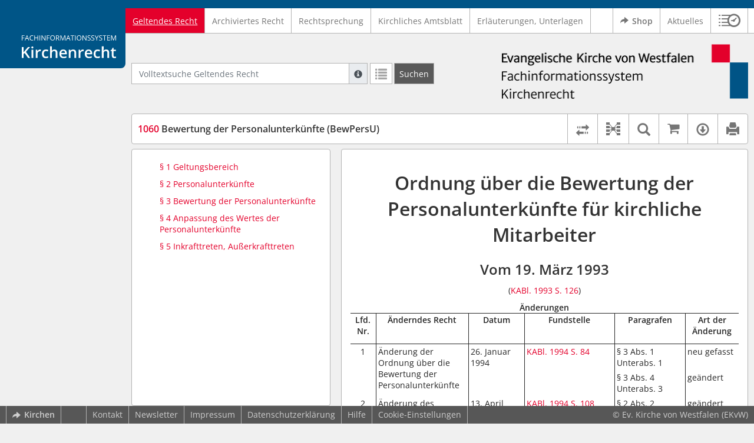

--- FILE ---
content_type: text/html; charset=utf-8
request_url: https://kirchenrecht-westfalen.de/document/6091
body_size: 15118
content:
<!DOCTYPE html>
<html lang="de">
  <head>
    <meta charset="utf-8">
    <meta name="viewport" content="width=device-width, initial-scale=1, shrink-to-fit=no">
    <meta http-equiv="X-UA-Compatible" content="IE=edge">
    <meta name="robots" content="index,follow">
    <title>Geltendes Recht: 1060 Bewertung der Personalunterkünfte (BewPersU) -  Kirchenrecht Online-Nachschlagewerk | Ev. Kirche von Westfalen</title>

    <link rel="stylesheet" type="text/css" media="all" href="/css/bootstrap.min.css" />
<link rel="stylesheet" type="text/css" media="all" href="/css/styles.css" />
<link rel="stylesheet" type="text/css" media="screen" href="/css/datepicker.css" />
<link rel="stylesheet" type="text/css" media="screen" href="/css/font-awesome.min.css" />
<link rel="stylesheet" type="text/css" media="screen" href="/css/cookieconsent.css" />
<link rel="stylesheet" type="text/css" media="screen" href="/css/bootstrap-pincode-input.css" />

    <link rel="shortcut icon" href="/images/gfx_ekvw/favicon.ico" />
          <!-- Piwik -->
      <script type="text/plain" data-cookiecategory="statistics">
        var _paq = _paq || [];
        _paq.push(["setDomains", ["*.kirchenrecht-ekvw.de","*.ekvw-recht.de","*.kirchenrecht-westfalen.de"]]);
                  _paq.push(['trackPageView']);
                _paq.push(['enableLinkTracking']);
        (function() {
          var u="//wbv-analytics.saltation.de/analytics/";
          _paq.push(['setTrackerUrl', u+'piwik.php']);
          _paq.push(['setSiteId', 1]);
          var d=document, g=d.createElement('script'), s=d.getElementsByTagName('script')[0];
          g.type='text/javascript'; g.async=true; g.defer=true; g.src=u+'piwik.js'; s.parentNode.insertBefore(g,s);
        })();
      </script>
      <!-- End Piwik Code -->
      </head>
  <body class="EKVW">
    <header class="container-fluid headerWrap">
      <div class="topBar"></div>
      <div class="row headerNavigationWrap">
        <div class="col-lg-2 d-none d-lg-flex columnLogo">
          <div class="sideHeaderWrap">
            <div class="sideHeader d-none d-lg-block">
                              <span class="logo"><span class="sr-only">Logo Fachinformationssystem Kirchenrecht</span></span>
                          </div>
          </div>
        </div>
        <div class="col-12 col-lg-10 col-xxl-8 columnNav">
          <div class="container-xl">
                          <div class="contentHeader">
                <div class="navMain d-print-none">
                  <nav class="navbar navbar-expand-lg navbar-light" aria-label="Hauptnavigation">

      <a class="navbar-brand d-lg-none">Fachinformationssystem Kirchenrecht</a>
  
  <button class="navbar-toggler"
          type="button"
          data-toggle="collapse"
          data-target="#navMain"
          aria-controls="navMain"
          aria-expanded="false"
          aria-label="Zeige Hauptnavigation">
    <span class="navbar-toggler-icon"></span>
  </button>

  <div class="collapse navbar-collapse" id="navMain">
    <ul class="nav navbar-nav mr-auto">
            <li class="nav-item active">
              <a class="nav-link" href="/list/geltendes_recht" aria-current="true">Geltendes Recht</a>
          </li>
      <li class="nav-item ">
              <a class="nav-link" href="/list/archiviertes_recht" >Archiviertes Recht</a>
          </li>
      <li class="nav-item ">
              <a class="nav-link" href="/list/rechtsprechung" >Rechtsprechung</a>
          </li>
      <li class="nav-item ">
              <a class="nav-link" href="/list/kirchliches_amtsblatt" >Kirchliches Amtsblatt</a>
          </li>
      <li class="nav-item ">
              <a class="nav-link" href="/list/begruendung" >Erläuterungen, Unterlagen</a>
          </li>
  


<script type="text/javascript">
  var current_group_id = 'geltendes_recht'
</script>

    </ul>
    <ul class="nav navbar-nav navbar-right ml-auto">
              <li class="">
                      <a class="external"  target="_blank"   href="https://kirchenrecht.shop" >
              <span class="externalIcon" aria-hidden="true"></span>              Shop
            </a>
                  </li>
              <li class="">
                      <a class=""   href="/document/aktuelles" >
                            Aktuelles
            </a>
                  </li>
                  <li class="linkHistoryModalWrap">
        <a href="#historyModal"
           title="Sitzungsverlauf"
           class="btnMeinKirchenrecht"
           data-toggle="modal"
           data-target="#historyModal"
           aria-haspopup="dialog"
           aria-label="Sitzungsverlauf im Modal öffnen"
           role="button">
          <span class="icon-btn_meinKirchenrecht" aria-hidden="true"></span>
          <span class="sr-only">Sitzungsverlauf im Modal öffnen</span>
        </a>
      </li>
          </ul>
  </div>
</nav>

                </div>
              </div>
                      </div>
        </div>
        <div class="col-xxl-2 d-none d-xxl-flex columnSpacer"></div>
      </div>

    </header>

    <main class="container-fluid">
      <div class="row headerContentWrap">
        <div class="col-lg-2 d-none d-lg-flex"></div>
        <div class="col-12 col-lg-10 col-xxl-8 d-flex">
          <div class="container-xl my-auto">
            <div class="row">
              <div class="col-6 d-flex">
                                                  <form class="searchForm" role="search" action="/search/geltendes_recht" method="POST">
  <div class="input-group input-group-sm">
    <label for="searchword" class="sr-only">Volltextsuche Geltendes Recht</label>
    <input type="text" id="searchword" class="form-control typeahead" name="searchword" placeholder="Volltextsuche Geltendes Recht" value="" />
    <div class="input-group-append">
      <button class="input-group-text searchTooltip mr-1" aria-label="Hilfe zur Suche" aria-describedby="searchExplanation">
        <span class="glyphicon glyphicon-info-sign" aria-hidden="true"></span>
        <span class="searchTooltipContent" style="display:none">
          <span class="d-block mb-2">
            Suche mit Platzhalter "*", Bsp. Pfarrer*, findet auch: "Pfarrerinitiative" oder "Pfarrerausschuss".
          </span>
          <span class="d-block mb-2">
            Weitere Suchoperatoren finden Sie in unserer Hilfe.
          </span>
        </span>
      </button>
      <div id="searchExplanation" class="sr-only">
        <p>
          Suche mit Platzhalter "*", Bsp. Pfarrer*, findet auch: "Pfarrerinitiative" oder "Pfarrerausschuss".
        </p>
        <p>
          Weitere Suchoperatoren finden Sie in unserer Hilfe.
        </p>
      </div>
      <a href="/search/geltendes_recht"
         class="btn btn-default btnContainsGlyphicon mr-1"
         aria-label="Letzte Trefferliste"
         title="Letzte Trefferliste">
        <span class="glyphicon glyphicon-list" aria-hidden="true"></span>
      </a>
      <button type="submit"
              class="btn btn-default btn-neutral btn-search"
              aria-label="Suchen">
        <span class="label d-none d-md-block">Suchen</span>
        <span class="glyphicon glyphicon-search d-md-none" aria-hidden="true"></span>
      </button>
      <input type="hidden" name="current" value="current" />
      <input type="hidden" name="organizations[]" value="EKVW" />
    </div>
  </div>
</form>

                                              </div>
              <div class="col-6 d-flex">
                <div class="churchLogo my-auto ml-auto">
                  <p class="m-0">
                    <a title="zur EKVW-Homepage" href="https://www.ekvw.de" style="width: 100%" ><span class="sr-only">Logo Ev. Kirche von Westfalen</span></a>
                                      </p>
                </div>
                <div class="churchTitle my-auto ml-auto">
                                      <a title="zur EKVW-Homepage" href="https://www.ekvw.de" target="_blank">
                      Ev. Kirche von Westfalen
                    </a>
                                  </div>
              </div>
            </div>
          </div>
        </div>
        <div class="col-xxl-2 d-none d-xxl-flex"></div>
      </div>
      <div class="row headerContentBackgroundWrap"></div>

      <div class="row mainContentWrap">
        <div class="col-lg-2"></div>
        <div class="col-xs-12 col-lg-10 col-xxl-8">
          <div class="container-xl mainContent">
                  <div class="row navigationInfoWrap showSuccess">
      <div class="col-md-12">
        <div class="card">
          <div class="card-body navigationInfo p-0">
            <nav class="navbar navbar-default navbar-expand-sm navbar-ordernav first d-print-none" aria-label="1060 Bewertung der Personalunterkünfte (BewPersU)">
              <div class="documentTitle px-0 col-md-6 col-sm-7">
                <h2 title="1060 Bewertung der Personalunterkünfte (BewPersU)"><a href="#"><span class="highlight">1060</span> Bewertung der Personalunterkünfte (BewPersU)</a></h2>
              </div>
                              <div class="collapse navbar-collapse"
     id="subnavigationCollapse"
     aria-label="Werkzeugleiste"
     role="toolbar">
  <ul class="nav navbar-nav navbar-right ml-auto">
              <li class="nav-item click-toggle d-xl-none documentTocButton">
        <button type="button"
           title="Inhaltsverzeichnis"
           class="nav-link"
           data-toggle="collapse"
           data-target="#documentToc"
           aria-controls="documentToc"
           aria-expanded="false">
          <span class="glyphicon glyphicon-list" aria-hidden="true"></span>
          <span class="sr-only">Inhaltsverzeichnis</span>
        </a>
      </li>
              <li class="nav-item documentDiffButton">
        <form action="/document/6091/diff" method="POST" class="mb-0">
          <input type="hidden" name="effective_since_a" value="2025-01-01" />
          <input type="hidden" name="effective_since_b" value="2024-01-01" />
          <button type="submit"
                  title="Rechtsstände vergleichen"
                  class="nav-link btnRechtstaendeVergleichen"
                  aria-label="Rechtsstände vergleichen">
            <span class="glyphicon glyphicon-transfer" aria-hidden="true"></span>
            <span class="sr-only">Rechtsstände vergleichen</span>
          </button>
        </form>
      </li>
              <li class="nav-item documentLinkViewButton">
                  <a href="/document/6091/links"
             title="Dokument-Beziehungen"
             class="nav-link"
             data-toggle="modal"
             data-target="#documentLinksModal"
             role="button"
             aria-haspopup="dialog">
            <span class="glyphicon glyphicon-document-links" aria-hidden="true"></span>
            <span class="sr-only">Dokument-Beziehungen</span>
          </a>
              </li>
              <li class="nav-item dropdown py-0 documentSearchButton">
        <button class="nav-link dropdown-toggle"
                title="Textsuche im Dokument"
                type="button"
                data-toggle="dropdown"
                data-reference="#documentContent"
                aria-controls="documentSearchBar"
                aria-expanded="false">
          <span class="glyphicon glyphicon-search" aria-hidden="true"></span>
          <span class="sr-only">Textsuche im Dokument</span>
        </button>
        <div id="documentSearchBar"
     class="dropdown-menu dropdown-menu-right documentSearch py-0"
     onclick="event.stopPropagation()">
  <form class="form-group row m-0">
    <div class="col-sm-12 d-flex">
      <div class="d-flex align-items-center">
        <label for="documentFullTextSearch" class="documentSearchText sr-only my-0 mr-2">Dokument-Volltextsuche</label>
      </div>
      <div class="actionWrap d-flex ml-auto align-items-center">
        <div class="input-group">
          <input type="text"
                  id="documentFullTextSearch"
                  class="form-control form-control-sm documentSearchInput"
                  placeholder="Dokument-Volltextsuche">
          <div class="input-group-append">
            <button type="submit"
                    class="btn btn-sm icon"
                    aria-label="Suchen">
              <span class="glyphicon glyphicon-search" aria-hidden="true"></span>
              <span class="sr-only">Suchen</span>
            </button>
          </div>
        </div>
        <button type="button"
                id="documentSearchNext"
                title="Nächster Treffer im Dokument"
                aria-label="Nächster Treffer im Dokument">
          <span class="glyphicon glyphicon glyphicon-chevron-down" aria-hidden="true"></span>
          <span class="sr-only">Nächster Treffer im Dokument</span>
        </button>
        <button type="button"
                id="documentSearchPrev"
                title="Vorheriger Treffer im Dokument"
                aria-label="Vorheriger Treffer im Dokument">
          <span class="glyphicon glyphicon glyphicon-chevron-up" aria-hidden="true"></span>
          <span class="sr-only">Vorheriger Treffer im Dokument</span>
        </button>
      </div>
    </div>
  </form>
</div>
      </li>
              <li class="nav-item documentCartButton">
        <a href="http://kirchenrecht.shop/PdfCollection/init/article/ekvw-386452"
           title="Auf kirchenrecht.shop bestellen"
           class="nav-link"
           target="_blank">
          <i class="fa fa-shopping-cart"></i>
          <span class="sr-only">Auf kirchenrecht.shop bestellen</span>
        </a>
      </li>
              <li class="nav-item dropdown documentDownloadButton">
        <button class="nav-link dropdown-toggle"
                title="Verfügbare E-Book-Formate"
                type="button"
                data-toggle="dropdown"
                aria-controls="documentDownload"
                aria-expanded="false">
          <span class="glyphicon glyphicon-download" aria-hidden="true"></span>
          <span class="sr-only">Verfügbare E-Book-Formate</span>
        </button>
        <div id="documentDownload" class="dropdown-menu dropdown-menu-right wokrlistsuccess">
  <ul role="presentation">
          <li>
        <a href="/pdf/6091.pdf" class="dropdown-item" target="_blank" title="Download PDF">Download als PDF</a>
      </li>
              <li>
        <a href="/word/6091.doc" class="dropdown-item" title="Download Word (ab 2003)">Download als Word (ab 2003)</a>
      </li>
              <li>
        <a href="/word/pandoc/6091.doc" class="dropdown-item" title="Download Word (docx)">Download als Word (docx)</a>
      </li>
      <li>
        <a href="/word/pandoc_no_subscript/6091.doc" class="dropdown-item" title="Download Word (docx) Ohne Satzzahlen">Download als Word (docx) Ohne Satzzahlen</a>
      </li>
              <li>
        <a href="/epub/6091.epub" class="dropdown-item" title="Download ePub">Download als ePub</a>
      </li>
              <li>
        <a href="/epub_simple/6091.epub" class="dropdown-item" title="Download ePub (Tolino)">Download als ePub (Tolino)</a>
      </li>
              <li>
        <a href="/epub/6091.mobi" class="dropdown-item" title="Download Mobi (Kindle)">Download als Mobi (Kindle)</a>
      </li>
      </ul>
</div>
      </li>
              <li class="nav-item documentPrintButton">
        <a title="Drucken" class="nav-link" href="/pdf/6091.pdf" target="_blank">
          <span class="glyphicon glyphicon-print"></span>
        </a>
      </li>
      </ul>
</div>
                          </nav>
          </div>
        </div>
      </div>
            <div id="documentRelation" class="col-md-8 documentRelation collapse">
  <div class="card">
    <div class="card-body">
      <ul role="presentation" class="relatedDocuments">
        <li>Gesamterläuterungen:
          <ul>
                          <li>-</li>
                      </ul>
        </li>

        <li>Einzelerläuterung:
          <ul>
                          <li>-</li>
                      </ul>
        </li>
      </ul>
    </div>
  </div>
</div>

    </div>
  
  <div class="row">
          <nav class="col-xl-4" aria-label="Dokument Inhaltsverzeichnis">
  <div class="card collapse d-print-none mb-2" id="documentToc" data-toggle="false">
      <div class="card-body documentTocPanel">
        <div class="navbar documentToc" role="complementary">
          <ul>
   <li class="section level_4"><a href="#s106010004" title="§&nbsp;1 Geltungsbereich">§&nbsp;1 Geltungsbereich</a></li>
   <li class="section level_4"><a href="#s106020004" title="§&nbsp;2 Personalunterkünfte">§&nbsp;2 Personalunterkünfte</a></li>
   <li class="section level_4"><a href="#s106030004" title="§&nbsp;3 Auf Grund der Bewertung der Personalunterkünfte durch die Geschäftsstelle der Rheinisch-Westfälisch-Lippischen Arbeitsrechtlichen Kommission für das Jahr 2009 vom 1. Januar 2009 wurde §&nbsp;3 Abs. 1 Unterabs. 1 neu gefasst und der Euro-Betrag in §&nbsp;3 Abs. 4 Unterabs. 3 geändert; § 3 Abs. 1 Unterabs. 1 neu gefasst, § 3 Abs. 4 Unterabs. 3 geändert durch Bewertung der Personalunterkünfte ab 1. Januar 2011; § 3 Abs. 1 Unterabs. 1 geändert, § 3 Abs. 4 Unterabs. 3 geändert durch Bewertung der Personalunterkünfte ab 1. Januar 2012; § 3 Abs. 1 Unterabs. 1 geändert , § 3 Abs. 4 Unterabs. 3 geändert durch Bewertung der Personalunterkünfte ab 1. Januar 2013; § 3 Abs. 1 Unterabs. 1 geändert, § 3 Abs. 4 Unterabs. 3 geändert durch Bewertung der Personalunterkünfte ab 1. Januar 2014; § 3 Abs. 1 Unterabs. 1 geändert, § 3 Abs. 4 Unterabs. 3 geändert durch Bewertung der Personalunterkünfte ab 1. Januar 2015; § 3 Abs. 1 und Abs. 4 Unterabs. 3 unverändert belassen durch Bewertung der Personalunterkünfte ab 1. Januar 2017; § 3 Abs. 1 Unterabs. 1 sowie Abs. 4 Unterabs. 3 geändert durch Bewertung der Personalunterkünfte ab 1. Januar 2018; § 3 Abs. 1 Unterabs. 1 neu gefasst sowie § 3 Abs. 4 Unterabs. 3 geändert durch Bewertung der Personalunterkünfte ab 1. Januar 2019; § 3 Abs. 1 Unterabs. 1 neu gefasst sowie § 3 Abs. 4 Unterabs. 3 geändert durch Bewertung der Personalunterkünfte ab 1. Januar 2020; § 3 Abs. 1 Unterabs. 1 neu gefasst sowie § 3 Abs. 4 Unterabs. 3 geändert durch Bewertung der Personalunterkünfte ab 1. Januar 2021; § 3 Abs. 1 Unterabs. 1 neu gefasst sowie § 3 Abs. 4 Unterabs. 3 geändert durch Bewertung der Personalunterkünfte ab 1. Januar 2022; § 3 Abs. 1 Unterabs. 1 neu gefasst und § 3 Abs. 4 Unterabs. 3 geändert durch Bewertung der Personalunterkünfte ab 1. Januar 2023; § 3 Abs. 1 Unterabs. 1 neu gefasst und § 3 Abs. 4 Unterabs. 3 geändert durch Bewertung der Personalunterkünfte ab 1. Januar 2024; § 3 Abs. 1 Unterabs. 1 neu gefasst und § 3 Abs. 4 Unterabs. 3 geändert durch Bewertung der Personalunterkünfte ab 1. Januar 2025. Bewertung der Personalunterkünfte">§&nbsp;3 Bewertung der Personalunterkünfte</a></li>
   <li class="section level_4"><a href="#s106040004" title="§&nbsp;4 §&nbsp;4 Abs. 1 Satz 1 geändert, Sätze 2 und 3 angefügt durch Änderung der Ordnung über die Bewertung der Personalunterkünfte vom 21. Januar 1998; §&nbsp;4 geändert durch Änderung der Ordnung über die Bewertung der Personalunterkünfte für kirchliche Mitarbeiter vom 14. Februar 2007; §&nbsp;4 Satz 1 geändert durch Arbeitsrechtsregelung zur Änderung der Ordnung über die Bewertung der Personalunterkünfte für kirchliche Mitarbeiter vom 16. Dezember 2015.    Anpassung des Wertes der Personalunterkünfte">§&nbsp;4   Anpassung des Wertes der Personalunterkünfte</a></li>
   <li class="section level_4"><a href="#s106050004" title="§&nbsp;5 Die Vorschrift betrifft das Inkrafttreten in der ursprünglichen Fassung. Inkrafttreten, Außerkrafttreten">§&nbsp;5 Inkrafttreten, Außerkrafttreten</a></li>
</ul>
        </div>
    </div>
  </div>
</nav>
    
    <div class="col-xl-8">
      <div class="card">
        <div id="documentContent" class="card-body documentContent ">
                    <span xmlns:epub="http://www.idpf.org/2007/ops" class="no-height"><a class="internal" id="top">.</a></span><h1 xmlns:epub="http://www.idpf.org/2007/ops" class="chapter_title center text-center">Ordnung &uuml;ber die Bewertung der<br/>Personalunterk&uuml;nfte f&uuml;r kirchliche Mitarbeiter</h1><h2 xmlns:epub="http://www.idpf.org/2007/ops" class="chapter_subtitle center text-center">Vom 19. M&auml;rz 1993</h2><p xmlns:epub="http://www.idpf.org/2007/ops" class="chapter_subtitle_type center text-center">(<a href="/kabl/42991.pdf#page=22" target="_blank">KABl. 1993 S. 126</a>)</p><div xmlns:epub="http://www.idpf.org/2007/ops" class="toc"></div><div xmlns:epub="http://www.idpf.org/2007/ops" class="chapter_para center text-center"><span class="bold">&Auml;nderungen</span></div><table xmlns:epub="http://www.idpf.org/2007/ops" class="bordercollapse
						
						html_ignore_font" rules="cols" width="100%" style="border-top: solid 1pt; space-after:20pt"><colgroup><col style="width:7%;;vertical-align: top;"><col style="width:21%;;vertical-align: top;"><col style="width:15%;;vertical-align: top;"><col style="width:25%;;vertical-align: top;"><col style="width:19%;;vertical-align: top;"><col style="width:13%;;vertical-align: top;"></colgroup><thead><tr style="border-bottom: solid 1pt;vertical-align: top;"><th style="vertical-align: top;text-align: center;" rowspan="1" colspan="1"/><div class="para" style="
							font-size:8px
						">Lfd.<br/>Nr.</div></th><th style="vertical-align: top;text-align: center;" rowspan="1" colspan="1"><div class="para" style="
							font-size:8px
						">&Auml;nderndes Recht</div></th><th style="vertical-align: top;text-align: center;" rowspan="1" colspan="1"><div class="para" style="
							font-size:8px
						">Datum</div></th><th style="vertical-align: top;text-align: center;" rowspan="1" colspan="1"><div class="para" style="
							font-size:8px
						">Fundstelle</div></th><th style="vertical-align: top;text-align: center;" rowspan="1" colspan="1"><div class="para" style="
							font-size:8px
						">Paragrafen</div></th><th style="vertical-align: top;text-align: center;" rowspan="1" colspan="1"><div class="para text-center" style="
							font-size:8px
						">Art der <br/>&Auml;nderung</div></th></tr></thead><tbody><tr style="vertical-align: top;"><td style="vertical-align: top;" rowspan="2" colspan="1"><div class="para text-center" style="
							font-size:8px
						">1</div></td><td style="vertical-align: top;" rowspan="2" colspan="1"><div class="para" style="
							font-size:8px
						">&Auml;nderung der Ordnung &uuml;ber die Bewertung der Personalunterk&uuml;nfte</div></td><td style="vertical-align: top;" rowspan="2" colspan="1"><div class="para" style="
							font-size:8px
						">26. Januar 1994</div></td><td style="vertical-align: top;" rowspan="2" colspan="1"><div class="para" style="
							font-size:8px
						"><a href="/kabl/42981.pdf#page=4" target="_blank">KABl. 1994 S. 84</a></div></td><td style="vertical-align: top;" rowspan="1" colspan="1"><div class="para" style="
							font-size:8px
						">&sect;&nbsp;3 Abs. 1<br/>Unterabs. 1</div></td><td style="vertical-align: top;" rowspan="1" colspan="1"><div class="para" style="
							font-size:8px
						">neu gefasst<br/></div></td></tr><tr style="vertical-align: top;"><td style="vertical-align: top;" rowspan="1" colspan="1"><div class="para" style="
							font-size:8px
						">&sect;&nbsp;3 Abs. 4<br/>Unterabs. 3</div></td><td style="vertical-align: top;" rowspan="1" colspan="1"><div class="para" style="
							font-size:8px
						">ge&auml;ndert</div></td></tr><tr style="vertical-align: top;"><td style="vertical-align: top;" rowspan="1" colspan="1"><div class="para text-center" style="
							font-size:8px
						">2</div></td><td style="vertical-align: top;" rowspan="1" colspan="1"><div class="para" style="
							font-size:8px
						">&Auml;nderung des Dienstrechts kirchlicher Mitarbeiter</div></td><td style="vertical-align: top;" rowspan="1" colspan="1"><div class="para" style="
							font-size:8px
						">13. April 1994</div></td><td style="vertical-align: top;" rowspan="1" colspan="1"><div class="para" style="
							font-size:8px
						"><a href="/kabl/42982.pdf#page=4" target="_blank">KABl. 1994 S. 108</a></div></td><td style="vertical-align: top;" rowspan="1" colspan="1"><div class="para" style="
							font-size:8px
						">&sect;&nbsp;2 Abs. 2</div></td><td style="vertical-align: top;" rowspan="1" colspan="1"><div class="para" style="
							font-size:8px
						">ge&auml;ndert</div></td></tr><tr style="vertical-align: top;"><td style="vertical-align: top;" rowspan="2" colspan="1"><div class="para text-center" style="
							font-size:8px
						">3</div></td><td style="vertical-align: top;" rowspan="2" colspan="1"><div class="para" style="
							font-size:8px
						">&Auml;nderung der Ordnung &uuml;ber die Bewertung der Personalunterk&uuml;nfte</div></td><td style="vertical-align: top;" rowspan="2" colspan="1"><div class="para" style="
							font-size:8px
						">18. Januar 1995</div></td><td style="vertical-align: top;" rowspan="2" colspan="1"><div class="para" style="
							font-size:8px
						"><a href="/kabl/42970.pdf#page=5" target="_blank">KABl. 1995 S. 53</a></div></td><td style="vertical-align: top;" rowspan="1" colspan="1"><div class="para" style="
							font-size:8px
						">&sect;&nbsp;3 Abs. 1<br/>Unterabs. 1</div></td><td style="vertical-align: top;" rowspan="1" colspan="1"><div class="para" style="
							font-size:8px
						">neu gefasst<br/></div></td></tr><tr style="vertical-align: top;"><td style="vertical-align: top;" rowspan="1" colspan="1"><div class="para" style="
							font-size:8px
						">&sect;&nbsp;3 Abs. 4<br/>Unterabs. 3</div></td><td style="vertical-align: top;" rowspan="1" colspan="1"><div class="para" style="
							font-size:8px
						">ge&auml;ndert</div></td></tr><tr style="vertical-align: top;"><td style="vertical-align: top;" rowspan="2" colspan="1"><div class="para text-center" style="
							font-size:8px
						">4</div></td><td style="vertical-align: top;" rowspan="2" colspan="1"><div class="para" style="
							font-size:8px
						">&Auml;nderung der Ordnung &uuml;ber die Bewertung der Personalunterk&uuml;nfte</div></td><td style="vertical-align: top;" rowspan="2" colspan="1"><div class="para" style="
							font-size:8px
						">24. Januar 1996</div></td><td style="vertical-align: top;" rowspan="2" colspan="1"><div class="para" style="
							font-size:8px
						"><a href="/kabl/43039.pdf#page=12" target="_blank">KABl. 1996 S. 44</a></div></td><td style="vertical-align: top;" rowspan="1" colspan="1"><div class="para" style="
							font-size:8px
						">&sect;&nbsp;3 Abs. 1<br/>Unterabs. 1</div></td><td style="vertical-align: top;" rowspan="1" colspan="1"><div class="para" style="
							font-size:8px
						">neu gefasst<br/></div></td></tr><tr style="vertical-align: top;"><td style="vertical-align: top;" rowspan="1" colspan="1"><div class="para" style="
							font-size:8px
						">&sect;&nbsp;3 Abs. 4<br/>Unterabs. 3</div></td><td style="vertical-align: top;" rowspan="1" colspan="1"><div class="para" style="
							font-size:8px
						">ge&auml;ndert</div></td></tr><tr style="vertical-align: top;"><td style="vertical-align: top;" rowspan="2" colspan="1"><div class="para text-center" style="
							font-size:8px
						">5</div></td><td style="vertical-align: top;" rowspan="2" colspan="1"><div class="para" style="
							font-size:8px
						">&Auml;nderung der Ordnung &uuml;ber die Bewertung der Personalunterk&uuml;nfte</div></td><td style="vertical-align: top;" rowspan="2" colspan="1"><div class="para" style="
							font-size:8px
						">22. Oktober 1997</div></td><td style="vertical-align: top;" rowspan="2" colspan="1"><div class="para" style="
							font-size:8px
						"><a href="/kabl/42938.pdf#page=14" target="_blank">KABl. 1997 S. 222</a></div></td><td style="vertical-align: top;" rowspan="1" colspan="1"><div class="para" style="
							font-size:8px
						">&sect;&nbsp;3 Abs. 1<br/>Unterabs. 1</div></td><td style="vertical-align: top;" rowspan="1" colspan="1"><div class="para" style="
							font-size:8px
						">neu gefasst<br/></div></td></tr><tr style="vertical-align: top;"><td style="vertical-align: top;" rowspan="1" colspan="1"><div class="para" style="
							font-size:8px
						">&sect;&nbsp;3 Abs. 4<br/>Unterabs. 3</div></td><td style="vertical-align: top;" rowspan="1" colspan="1"><div class="para" style="
							font-size:8px
						">ge&auml;ndert</div></td></tr><tr style="vertical-align: top;"><td style="vertical-align: top;" rowspan="4" colspan="1"><div class="para text-center" style="
							font-size:8px
						">6</div></td><td style="vertical-align: top;" rowspan="4" colspan="1"><div class="para" style="
							font-size:8px
						">&Auml;nderung der Ordnung &uuml;ber die Bewertung der Personalunterk&uuml;nfte</div></td><td style="vertical-align: top;" rowspan="4" colspan="1"><div class="para" style="
							font-size:8px
						">21. Januar 1998</div></td><td style="vertical-align: top;" rowspan="4" colspan="1"><div class="para" style="
							font-size:8px
						"><a href="/kabl/42918.pdf#page=3" target="_blank">KABl. 1998 S. 27</a></div></td><td style="vertical-align: top;" rowspan="1" colspan="1"><div class="para" style="
							font-size:8px
						">&sect;&nbsp;3 Abs. 1<br/>Unterabs. 1</div></td><td style="vertical-align: top;" rowspan="1" colspan="1"><div class="para" style="
							font-size:8px
						">neu gefasst<br/></div></td></tr><tr style="vertical-align: top;"><td style="vertical-align: top;" rowspan="1" colspan="1"><div class="para" style="
							font-size:8px
						">&sect;&nbsp;3 Abs. 4<br/>Unterabs. 3</div></td><td style="vertical-align: top;" rowspan="1" colspan="1"><div class="para" style="
							font-size:8px
						">ge&auml;ndert</div></td></tr><tr style="vertical-align: top;"><td style="vertical-align: top;" rowspan="1" colspan="1"><div class="para" style="
							font-size:8px
						">&sect;&nbsp;4 Satz 1</div></td><td style="vertical-align: top;" rowspan="1" colspan="1"><div class="para" style="
							font-size:8px
						">ge&auml;ndert</div></td></tr><tr style="vertical-align: top;"><td style="vertical-align: top;" rowspan="1" colspan="1"><div class="para" style="
							font-size:8px
						">&sect;&nbsp;4 S&auml;tze 2, <br/>3</div></td><td style="vertical-align: top;" rowspan="1" colspan="1"><div class="para" style="
							font-size:8px
						">angef&uuml;gt</div></td></tr><tr style="vertical-align: top;"><td style="vertical-align: top;" rowspan="2" colspan="1"><div class="para text-center" style="
							font-size:8px
						">7</div></td><td style="vertical-align: top;" rowspan="2" colspan="1"><div class="para" style="
							font-size:8px
						">&Auml;nderung der Ordnung &uuml;ber die Bewertung der Personalunterk&uuml;nfte</div></td><td style="vertical-align: top;" rowspan="2" colspan="1"><div class="para" style="
							font-size:8px
						">8. Dezember 2003</div></td><td style="vertical-align: top;" rowspan="2" colspan="1"><div class="para" style="
							font-size:8px
						"><a href="/kabl/4662.pdf#page=36" target="_blank">KABl. 2003 S. 436</a></div></td><td style="vertical-align: top;" rowspan="1" colspan="1"><div class="para" style="
							font-size:8px
						">&sect;&nbsp;3 Abs. 1<br/>Unterabs. 1</div></td><td style="vertical-align: top;" rowspan="1" colspan="1"><div class="para" style="
							font-size:8px
						">ge&auml;ndert<br/></div></td></tr><tr style="vertical-align: top;"><td style="vertical-align: top;" rowspan="1" colspan="1"><div class="para" style="
							font-size:8px
						">&sect;&nbsp;3 Abs. 4<br/>Unterabs. 3</div></td><td style="vertical-align: top;" rowspan="1" colspan="1"><div class="para" style="
							font-size:8px
						">ge&auml;ndert</div></td></tr><tr style="vertical-align: top;"><td style="vertical-align: top;" rowspan="2" colspan="1"><div class="para text-center" style="
							font-size:8px
						">8</div></td><td style="vertical-align: top;" rowspan="2" colspan="1"><div class="para" style="
							font-size:8px
						">Bewertung der Personalunterk&uuml;nfte</div></td><td style="vertical-align: top;" rowspan="2" colspan="1"><div class="para" style="
							font-size:8px
						">25. November 2004</div></td><td style="vertical-align: top;" rowspan="2" colspan="1"><div class="para" style="
							font-size:8px
						"><a href="/kabl/4674.pdf#page=84" target="_blank">KABl. 2004 S. 384</a></div></td><td style="vertical-align: top;" rowspan="1" colspan="1"><div class="para" style="
							font-size:8px
						">&sect;&nbsp;3 Abs. 1<br/>Unterabs. 1</div></td><td style="vertical-align: top;" rowspan="1" colspan="1"><div class="para" style="
							font-size:8px
						">ge&auml;ndert<br/></div></td></tr><tr style="vertical-align: top;"><td style="vertical-align: top;" rowspan="1" colspan="1"><div class="para" style="
							font-size:8px
						">&sect;&nbsp;3 Abs. 4<br/>Unterabs. 3</div></td><td style="vertical-align: top;" rowspan="1" colspan="1"><div class="para" style="
							font-size:8px
						">ge&auml;ndert</div></td></tr><tr style="vertical-align: top;"><td style="vertical-align: top;" rowspan="2" colspan="1"><div class="para text-center" style="
							font-size:8px
						">9</div></td><td style="vertical-align: top;" rowspan="2" colspan="1"><div class="para" style="
							font-size:8px
						">Bewertung der Personalunterk&uuml;nfte</div></td><td style="vertical-align: top;" rowspan="2" colspan="1"><div class="para" style="
							font-size:8px
						">13. Dezember 2005</div></td><td style="vertical-align: top;" rowspan="2" colspan="1"><div class="para" style="
							font-size:8px
						"><a href="/kabl/4686.pdf#page=30" target="_blank">KABl. 2005 S. 310</a></div></td><td style="vertical-align: top;" rowspan="1" colspan="1"><div class="para" style="
							font-size:8px
						">&sect;&nbsp;3 Abs. 1<br/>Unterabs. 1</div></td><td style="vertical-align: top;" rowspan="1" colspan="1"><div class="para" style="
							font-size:8px
						">neu gefasst<br/></div></td></tr><tr style="vertical-align: top;"><td style="vertical-align: top;" rowspan="1" colspan="1"><div class="para" style="
							font-size:8px
						">&sect;&nbsp;3 Abs. 4<br/>Unterabs. 3</div></td><td style="vertical-align: top;" rowspan="1" colspan="1"><div class="para" style="
							font-size:8px
						">ge&auml;ndert</div></td></tr><tr style="vertical-align: top;"><td style="vertical-align: top;" rowspan="2" colspan="1"><div class="para text-center" style="
							font-size:8px
						">10</div></td><td style="vertical-align: top;" rowspan="2" colspan="1"><div class="para" style="
							font-size:8px
						">Bewertung der Personalunterk&uuml;nfte</div></td><td style="vertical-align: top;" rowspan="2" colspan="1"><div class="para" style="
							font-size:8px
						">15. Januar 2007</div></td><td style="vertical-align: top;" rowspan="2" colspan="1"><div class="para" style="
							font-size:8px
						"><a href="/kabl/4698.pdf#page=25" target="_blank">KABl. 2007 S. 25</a></div></td><td style="vertical-align: top;" rowspan="1" colspan="1"><div class="para" style="
							font-size:8px
						">&sect;&nbsp;3 Abs. 1<br/>Unterabs. 1</div></td><td style="vertical-align: top;" rowspan="1" colspan="1"><div class="para" style="
							font-size:8px
						">neu gefasst<br/></div></td></tr><tr style="vertical-align: top;"><td style="vertical-align: top;" rowspan="1" colspan="1"><div class="para" style="
							font-size:8px
						">&sect;&nbsp;3 Abs. 4<br/>Unterabs. 3</div></td><td style="vertical-align: top;" rowspan="1" colspan="1"><div class="para" style="
							font-size:8px
						">ge&auml;ndert</div></td></tr><tr style="vertical-align: top;"><td style="vertical-align: top;" rowspan="1" colspan="1"><div class="para text-center" style="
							font-size:8px
						">11</div></td><td style="vertical-align: top;" rowspan="1" colspan="1"><div class="para" style="
							font-size:8px
						">Bewertung der Personalunterk&uuml;nfte</div></td><td style="vertical-align: top;" rowspan="1" colspan="1"><div class="para" style="
							font-size:8px
						">14. Februar 2007</div></td><td style="vertical-align: top;" rowspan="1" colspan="1"><div class="para" style="
							font-size:8px
						"><a href="/kabl/4702.pdf#page=2" target="_blank">KABl. 2007 S. 114</a></div></td><td style="vertical-align: top;" rowspan="1" colspan="1"><div class="para" style="
							font-size:8px
						">&sect;&nbsp;4</div></td><td style="vertical-align: top;" rowspan="1" colspan="1"><div class="para" style="
							font-size:8px
						">ge&auml;ndert</div></td></tr><tr style="vertical-align: top;"><td style="vertical-align: top;" rowspan="2" colspan="1"><div class="para text-center" style="
							font-size:8px
						">12</div></td><td style="vertical-align: top;" rowspan="2" colspan="1"><div class="para" style="
							font-size:8px
						">Bewertung der Personalunterk&uuml;nfte</div></td><td style="vertical-align: top;" rowspan="2" colspan="1"><div class="para" style="
							font-size:8px
						">4. Dezember 2008</div></td><td style="vertical-align: top;" rowspan="2" colspan="1"><div class="para" style="
							font-size:8px
						"><a href="/kabl/7157.pdf#page=5" target="_blank">KABl. 2008 S. 337</a></div></td><td style="vertical-align: top;" rowspan="1" colspan="1"><div class="para" style="
							font-size:8px
						">&sect; 3 Abs. 1 Unterabs. 1</div></td><td style="vertical-align: top;" rowspan="1" colspan="1"><div class="para" style="
							font-size:8px
						">neu gefasst</div></td></tr><tr style="vertical-align: top;"><td style="vertical-align: top;" rowspan="1" colspan="1"><div class="para" style="
							font-size:8px
						">&sect; 3 Abs. 4 Unterabs. 3</div></td><td style="vertical-align: top;" rowspan="1" colspan="1"><div class="para" style="
							font-size:8px
						">ge&auml;ndert</div></td></tr><tr style="vertical-align: top;"><td style="vertical-align: top;" rowspan="2" colspan="1"><div class="para text-center" style="
							font-size:8px
						">13</div></td><td style="vertical-align: top;" rowspan="2" colspan="1"><div class="para" style="
							font-size:8px
						">Bewertung der Personalunterk&uuml;nfte</div></td><td style="vertical-align: top;" rowspan="2" colspan="1"><div class="para" style="
							font-size:8px
						">6. Dezember 2010</div></td><td style="vertical-align: top;" rowspan="2" colspan="1"><div class="para" style="
							font-size:8px
						"><a href="/kabl/15097.pdf#page=19" target="_blank">KABl. 2010 S. 351</a></div></td><td style="vertical-align: top;" rowspan="1" colspan="1"><div class="para" style="
							font-size:8px
						">&sect; 3 Abs. 1 Unterabs. 1 </div></td><td style="vertical-align: top;" rowspan="1" colspan="1"><div class="para" style="
							font-size:8px
						">neu gefasst</div></td></tr><tr style="vertical-align: top;"><td style="vertical-align: top;" rowspan="1" colspan="1"><div class="para" style="
							font-size:8px
						">&sect; 3 Abs. 4 Unterabs. 3</div></td><td style="vertical-align: top;" rowspan="1" colspan="1"><div class="para" style="
							font-size:8px
						">ge&auml;ndert</div></td></tr><tr style="vertical-align: top;"><td style="vertical-align: top;" rowspan="2" colspan="1"><div class="para text-center" style="
							font-size:8px
						">14</div></td><td style="vertical-align: top;" rowspan="2" colspan="1"><div class="para" style="
							font-size:8px
						">Bewertung der Personalunterk&uuml;nfte</div></td><td style="vertical-align: top;" rowspan="2" colspan="1"><div class="para" style="
							font-size:8px
						">30. Dezember 2011</div></td><td style="vertical-align: top;" rowspan="2" colspan="1"><div class="para" style="
							font-size:8px
						"><a href="/kabl/21317.pdf#page=8" target="_blank">KABl. 2011 S. 288</a></div></td><td style="vertical-align: top;" rowspan="1" colspan="1"><div class="para" style="
							font-size:8px
						">&sect; 3 Abs. 1 Unterabs. 3</div></td><td style="vertical-align: top;" rowspan="1" colspan="1"><div class="para" style="
							font-size:8px
						">ge&auml;ndert</div></td></tr><tr style="vertical-align: top;"><td style="vertical-align: top;" rowspan="1" colspan="1"><div class="para" style="
							font-size:8px
						">&sect; 3 Abs. 4 Unterabs. 3</div></td><td style="vertical-align: top;" rowspan="1" colspan="1"><div class="para" style="
							font-size:8px
						">ge&auml;ndert</div></td></tr><tr style="vertical-align: top;"><td style="vertical-align: top;" rowspan="2" colspan="1"><div class="para text-center" style="
							font-size:8px
						">15</div></td><td style="vertical-align: top;" rowspan="2" colspan="1"><div class="para" style="
							font-size:8px
						">Bewertung der Personalunterk&uuml;nfte</div></td><td style="vertical-align: top;" rowspan="2" colspan="1"><div class="para" style="
							font-size:8px
						">17. Dezember 2012</div></td><td style="vertical-align: top;" rowspan="2" colspan="1"><div class="para" style="
							font-size:8px
						"><a href="/kabl/26189.pdf#page=22" target="_blank">KABl. 2013 S. 22</a></div></td><td style="vertical-align: top;" rowspan="1" colspan="1"><div class="para" style="
							font-size:8px
						">&sect; 3 Abs. 1 Unterabs. 1</div></td><td style="vertical-align: top;" rowspan="1" colspan="1"><div class="para" style="
							font-size:8px
						">ge&auml;ndert</div></td></tr><tr style="vertical-align: top;"><td style="vertical-align: top;" rowspan="1" colspan="1"><div class="para" style="
							font-size:8px
						">&sect; 3 Abs. 4 Unterabs. 3</div></td><td style="vertical-align: top;" rowspan="1" colspan="1"><div class="para" style="
							font-size:8px
						">ge&auml;ndert</div></td></tr><tr style="vertical-align: top;"><td style="vertical-align: top;" rowspan="2" colspan="1"><div class="para text-center" style="
							font-size:8px
						">16</div></td><td style="vertical-align: top;" rowspan="2" colspan="1"><div class="para" style="
							font-size:8px
						">Bewertung der Personalunterk&uuml;nfte</div></td><td style="vertical-align: top;" rowspan="2" colspan="1"><div class="para" style="
							font-size:8px
						">14. November 2013</div></td><td style="vertical-align: top;" rowspan="2" colspan="1"><div class="para" style="
							font-size:8px
						"><a href="/kabl/28354.pdf#page=12" target="_blank">KABl. 2013 S. 248</a></div></td><td style="vertical-align: top;" rowspan="1" colspan="1"><div class="para" style="
							font-size:8px
						">&sect; 3 Abs. 1 Unterabs. 1</div></td><td style="vertical-align: top;" rowspan="1" colspan="1"><div class="para" style="
							font-size:8px
						">ge&auml;ndert</div></td></tr><tr style="vertical-align: top;"><td style="vertical-align: top;" rowspan="1" colspan="1"><div class="para" style="
							font-size:8px
						">&sect; 3 Abs. 4 Unterabs. 3</div></td><td style="vertical-align: top;" rowspan="1" colspan="1"><div class="para" style="
							font-size:8px
						">ge&auml;ndert</div></td></tr><tr style="vertical-align: top;"><td style="vertical-align: top;" rowspan="2" colspan="1"><div class="para text-center" style="
							font-size:8px
						">17</div></td><td style="vertical-align: top;" rowspan="2" colspan="1"><div class="para" style="
							font-size:8px
						">Bewertung der Personalunterk&uuml;nfte</div></td><td style="vertical-align: top;" rowspan="2" colspan="1"><div class="para" style="
							font-size:8px
						">19. Dezember 2014</div></td><td style="vertical-align: top;" rowspan="2" colspan="1"><div class="para" style="
							font-size:8px
						"><a href="/kabl/30839.pdf#page=12" target="_blank">KABl. 2015 S. 12</a></div></td><td style="vertical-align: top;" rowspan="1" colspan="1"><div class="para" style="
							font-size:8px
						">&sect; 3 Abs. 1 Unterabs. 1</div></td><td style="vertical-align: top;" rowspan="1" colspan="1"><div class="para" style="
							font-size:8px
						">ge&auml;ndert</div></td></tr><tr style="vertical-align: top;"><td style="vertical-align: top;" rowspan="1" colspan="1"><div class="para" style="
							font-size:8px
						">&sect; 3 Abs. 4 Unterabs. 3</div></td><td style="vertical-align: top;" rowspan="1" colspan="1"><div class="para" style="
							font-size:8px
						">ge&auml;ndert</div></td></tr><tr style="vertical-align: top;"><td style="vertical-align: top;"><div class="para text-center" style="
							font-size:8px
						">18</div></td><td style="vertical-align: top;"><div class="para" style="
							font-size:8px
						">Arbeitsrechtsregelung zur &Auml;nderung der Ordnung &uuml;ber die Bewertung der Personalunterk&uuml;nfte f&uuml;r kirchliche Mitarbeiter</div></td><td style="vertical-align: top;"><div class="para" style="
							font-size:8px
						">16. Dezember 2015</div></td><td style="vertical-align: top;"><div class="para" style="
							font-size:8px
						"><a href="/kabl/34615.pdf#page=34" target="_blank">KABl. 2016 S. 34</a></div></td><td style="vertical-align: top;"><div class="para" style="
							font-size:8px
						">&sect; 4 Satz 1</div></td><td style="vertical-align: top;"><div class="para" style="
							font-size:8px
						">ge&auml;ndert</div></td></tr><tr style="vertical-align: top;"><td style="vertical-align: top;"><div class="para text-center" style="
							font-size:8px
						">19</div></td><td style="vertical-align: top;"><div class="para" style="
							font-size:8px
						">Bewertung der Personalunterk&uuml;nfte</div></td><td style="vertical-align: top;"><div class="para" style="
							font-size:8px
						">29. November 2016</div></td><td style="vertical-align: top;"><div class="para" style="
							font-size:8px
						"><a href="/kabl/36815.pdf#page=31" target="_blank">KABl. 2016 S. 495</a></div></td><td style="vertical-align: top;"><div class="para" style="
							font-size:8px
						">&sect; 3 Abs. 1, 4 Unterabs. 3</div></td><td style="vertical-align: top;"><div class="para" style="
							font-size:8px
						">unver&auml;ndert belassen</div></td></tr><tr style="vertical-align: top;"><td style="vertical-align: top;" rowspan="2"><div class="para text-center" style="
							font-size:8px
						">20</div></td><td style="vertical-align: top;" rowspan="2"><div class="para" style="
							font-size:8px
						">Bewertung der Personalunterk&uuml;nfte</div></td><td style="vertical-align: top;" rowspan="2"><div class="para" style="
							font-size:8px
						">19. Dezember 2017</div></td><td style="vertical-align: top;" rowspan="2"><div class="para" style="
							font-size:8px
						"><a href="/kabl/39861.pdf#page=22" target="_blank">KABl. 2018 S. 22</a></div></td><td style="vertical-align: top;"><div class="para" style="
							font-size:8px
						">&sect; 3 Abs. 1 Unterabs. 1</div></td><td style="vertical-align: top;"><div class="para" style="
							font-size:8px
						">ge&auml;ndert</div></td></tr><tr style="vertical-align: top;"><td style="vertical-align: top;"><div class="para" style="
							font-size:8px
						">&sect; 3 Abs. 4 Unterabs. 3</div></td><td style="vertical-align: top;"><div class="para" style="
							font-size:8px
						">ge&auml;ndert</div></td></tr><tr style="vertical-align: top;"><td style="vertical-align: top;" rowspan="2"><div class="para text-center" style="
							font-size:8px
						">21</div></td><td style="vertical-align: top;" rowspan="2"><div class="para" style="
							font-size:8px
						">Bewertung der Personalunterk&uuml;nfte</div></td><td style="vertical-align: top;" rowspan="2"><div class="para" style="
							font-size:8px
						">22. November 2018</div></td><td style="vertical-align: top;" rowspan="2"><div class="para" style="
							font-size:8px
						"><a href="/kabl/42214.pdf#page=6" target="_blank">KABl. 2018 S. 266</a></div></td><td style="vertical-align: top;"><div class="para" style="
							font-size:8px
						">&sect; 3 Abs. 1 Unterabs. 1</div></td><td style="vertical-align: top;"><div class="para" style="
							font-size:8px
						">neu gefasst</div></td></tr><tr style="vertical-align: top;"><td style="vertical-align: top;"><div class="para" style="
							font-size:8px
						">&sect; 3 Abs. 4 Unterabs. 3</div></td><td style="vertical-align: top;"><div class="para" style="
							font-size:8px
						">ge&auml;ndert</div></td></tr><tr style="vertical-align: top;"><td style="vertical-align: top;" rowspan="2"><div class="para text-center" style="
							font-size:8px
						">22</div></td><td style="vertical-align: top;" rowspan="2"><div class="para" style="
							font-size:8px
						">Bewertung der Personalunterk&uuml;nfte</div></td><td style="vertical-align: top;" rowspan="2"><div class="para" style="
							font-size:8px
						">18. November 2019</div></td><td style="vertical-align: top;" rowspan="2"><div class="para" style="
							font-size:8px
						"><a href="/kabl/44977.pdf#page=11" target="_blank">KABl. 2019 S. 227</a></div></td><td style="vertical-align: top;"><div class="para" style="
							font-size:8px
						">&sect; 3 Abs. 1 Unterabs. 1</div></td><td style="vertical-align: top;"><div class="para" style="
							font-size:8px
						">neu gefasst</div></td></tr><tr style="vertical-align: top;"><td style="vertical-align: top;"><div class="para" style="
							font-size:8px
						">&sect; 3 Abs. 4 Unterabs. 3</div></td><td style="vertical-align: top;"><div class="para" style="
							font-size:8px
						">ge&auml;ndert</div></td></tr><tr style="vertical-align: top;"><td style="vertical-align: top;" rowspan="2"><div class="para text-center" style="
							font-size:8px
						">23</div></td><td style="vertical-align: top;" rowspan="2"><div class="para" style="
							font-size:8px
						">Bewertung der Personalunterk&uuml;nfte</div></td><td style="vertical-align: top;" rowspan="2"><div class="para" style="
							font-size:8px
						">22. Dezember 2020</div></td><td style="vertical-align: top;" rowspan="2"><div class="para" style="
							font-size:8px
						"><a href="/document/47403#s00000058" data-document-id="47403">KABl. 2021 I Nr. 2</a> <a href="/kabl/47403.pdf#page=6" target="_blank">S. 6</a></div></td><td style="vertical-align: top;"><div class="para" style="
							font-size:8px
						">&sect; 3 Abs. 1 Unterabs. 1</div></td><td style="vertical-align: top;"><div class="para" style="
							font-size:8px
						">neu gefasst</div></td></tr><tr style="vertical-align: top;"><td style="vertical-align: top;"><div class="para" style="
							font-size:8px
						">&sect; 3 Abs. 4 Unterabs. 3</div></td><td style="vertical-align: top;"><div class="para" style="
							font-size:8px
						">ge&auml;ndert</div></td></tr><tr style="vertical-align: top;"><td style="vertical-align: top;" rowspan="2"><div class="para text-center" style="
							font-size:8px
						">24</div></td><td style="vertical-align: top;" rowspan="2"><div class="para" style="
							font-size:8px
						">Bewertung der Personalunterk&uuml;nfte</div></td><td style="vertical-align: top;" rowspan="2"><div class="para" style="
							font-size:8px
						">13. Dezember 2021</div></td><td style="vertical-align: top;" rowspan="2"><div class="para" style="
							font-size:8px
						"><a href="/document/49099#s00000220" data-document-id="49099">KABl. 2021 I Nr. 98</a> <a href="/kabl/49099.pdf#page=8" target="_blank">S. 220</a></div></td><td style="vertical-align: top;"><div class="para" style="
							font-size:8px
						">&sect; 3 Abs. 1 Unterabs. 1</div></td><td style="vertical-align: top;"><div class="para" style="
							font-size:8px
						">neu gefasst</div></td></tr><tr style="vertical-align: top;"><td style="vertical-align: top;"><div class="para" style="
							font-size:8px
						">&sect; 3 Abs. 4 Unterabs. 3</div></td><td style="vertical-align: top;"><div class="para" style="
							font-size:8px
						">ge&auml;ndert</div></td></tr><tr style="vertical-align: top;"><td style="vertical-align: top;" rowspan="2"><div class="para text-center" style="
							font-size:8px
						">25</div></td><td style="vertical-align: top;" rowspan="2"><div class="para" style="
							font-size:8px
						">Bewertung der Personalunterk&uuml;nfte</div></td><td style="vertical-align: top;" rowspan="2"><div class="para" style="
							font-size:8px
						">15. Dezember 2022</div></td><td style="vertical-align: top;" rowspan="2"><div class="para" style="
							font-size:8px
						"><a href="/document/52147#s00000019" data-document-id="52147">KABl. 2023 I Nr. 4</a> <a href="/kabl/52147.pdf#page=9" target="_blank">S. 9 </a></div></td><td style="vertical-align: top;"><div class="para" style="
							font-size:8px
						">&sect; 3 Abs. 1 Unterabs. 1</div></td><td style="vertical-align: top;"><div class="para" style="
							font-size:8px
						">neu gefasst</div></td></tr><tr style="vertical-align: top;"><td style="vertical-align: top;"><div class="para" style="
							font-size:8px
						">&sect; 3 Abs. 4 Unterabs. 3</div></td><td style="vertical-align: top;"><div class="para" style="
							font-size:8px
						">ge&auml;ndert</div></td></tr><tr style="vertical-align: top;"><td style="vertical-align: top;" rowspan="2"><div class="para text-center" style="
							font-size:8px
						">26</div></td><td style="vertical-align: top;" rowspan="2"><div class="para" style="
							font-size:8px
						">Bewertung der Personalunterk&uuml;nfte</div></td><td style="vertical-align: top;" rowspan="2"><div class="para" style="
							font-size:8px
						">11. Dezember 2023</div></td><td style="vertical-align: top;" rowspan="2"><div class="para" style="
							font-size:8px
						"><a href="/document/54527#s00000124" data-document-id="54527">KABl. 2023 I Nr. 101</a> <a href="/kabl/54527.pdf#page=13" target="_blank">S. 233</a></div></td><td style="vertical-align: top;"><div class="para" style="
							font-size:8px
						">&sect; 3 Abs. 1 Unterabs. 1</div></td><td style="vertical-align: top;"><div class="para" style="
							font-size:8px
						">neu gefasst</div></td></tr><tr style="vertical-align: top;"><td style="vertical-align: top;"><div class="para" style="
							font-size:8px
						">&sect; 3 Abs. 4 Unterabs. 3</div></td><td style="vertical-align: top;"><div class="para" style="
							font-size:8px
						">ge&auml;ndert</div></td></tr><tr style="vertical-align: top;"><td style="vertical-align: top;" rowspan="2"><div class="para text-center" style="
							font-size:8px
						">27</div></td><td style="vertical-align: top;" rowspan="2"><div class="para" style="
							font-size:8px
						">Bewertung der Personalunterk&uuml;nfte</div></td><td style="vertical-align: top;" rowspan="2"><div class="para" style="
							font-size:8px
						">25. November 2024</div></td><td style="vertical-align: top;" rowspan="2"><div class="para" style="
							font-size:8px
						"><a href="/document/57154#s00000013" data-document-id="57154">KABl. 2024 I Nr. 79</a> <a href="/kabl/57154.pdf#page=16" target="_blank">S. 144</a></div></td><td style="vertical-align: top;"><div class="para" style="
							font-size:8px
						">&sect; 3 Abs. 1 Unterabs. 1</div></td><td style="vertical-align: top;"><div class="para" style="
							font-size:8px
						">neu gefasst</div></td></tr><tr style="vertical-align: top;"><td style="vertical-align: top;"><div class="para" style="
							font-size:8px
						">&sect; 3 Abs. 4 Unterabs. 3</div></td><td style="vertical-align: top;"><div class="para" style="
							font-size:8px
						">ge&auml;ndert</div></td></tr></tbody></table><div xmlns:epub="http://www.idpf.org/2007/ops" class="toc"><p class="chapter_subtitle_type bold text-center">Inhalts&uuml;bersicht<span class="footnote"><a href="#down1" title="Zur Fu&szlig;note"><sup>1</sup></a><span><a class="internal" id="up1">#</a></span></span></p><table width="100%" style="margin-bottom:10mm"><tbody><tr style="vertical-align: top;"><td style="vertical-align: top;text-align: left;" rowspan="1" colspan="1"><div class="para"><a href="#s106010004">&sect;&nbsp;1</a></div></td><td style="vertical-align: top;" rowspan="1" colspan="1"><div class="para"><a href="#s106010004">Geltungsbereich</a></div></td></tr><tr style="vertical-align: top;"><td style="vertical-align: top;text-align: left;" rowspan="1" colspan="1"><div class="para"><a href="#s106020004">&sect;&nbsp;2</a></div></td><td style="vertical-align: top;" rowspan="1" colspan="1"><div class="para"><a href="#s106020004">Personalunterk&uuml;nfte</a></div></td></tr><tr style="vertical-align: top;"><td style="vertical-align: top;text-align: left;" rowspan="1" colspan="1"><div class="para"><a href="#s106030004">&sect;&nbsp;3</a></div></td><td style="vertical-align: top;" rowspan="1" colspan="1"><div class="para"><a href="#s106030004">Bewertung der Personalunterk&uuml;nfte</a></div></td></tr><tr style="vertical-align: top;"><td style="vertical-align: top;text-align: left;" rowspan="1" colspan="1"><div class="para"><a href="#s106040004">&sect;&nbsp;4</a></div></td><td style="vertical-align: top;" rowspan="1" colspan="1"><div class="para"><a href="#s106040004">Anpassung des Wertes der Personalunterk&uuml;nfte</a></div></td></tr><tr style="vertical-align: top;"><td style="vertical-align: top;text-align: left;" rowspan="1" colspan="1"><div class="para"><a href="#s106050004">&sect;&nbsp;5</a></div></td><td style="vertical-align: top;" rowspan="1" colspan="1"><div class="para"><a href="#s106050004">Inkrafttreten, Au&szlig;erkrafttreten</a></div></td></tr></tbody></table></div><span xmlns:epub="http://www.idpf.org/2007/ops" class="no-height"><a class="internal" id="s106010001">#</a></span><span xmlns:epub="http://www.idpf.org/2007/ops" class="no-height"><a class="internal" id="s106010002">#</a></span><span xmlns:epub="http://www.idpf.org/2007/ops" class="no-height"><a class="internal" id="s106010003">#</a></span><span xmlns:epub="http://www.idpf.org/2007/ops" class="no-height"><a class="internal" id="s106010004">#</a></span><h4 xmlns:epub="http://www.idpf.org/2007/ops" class="section4_title">&sect;&nbsp;1<br/>Geltungsbereich</h4><div xmlns:epub="http://www.idpf.org/2007/ops" class="para">Diese Ordnung gilt f&uuml;r die unter den <a href="/document/6105#s110010001" data-document-id="6105">BAT-KF</a><span class="footnote"><a href="#down2" title="Zur Fu&szlig;note"><sup>2</sup></a><span><a class="internal" id="up2">#</a></span></span> fallenden Angestellten und f&uuml;r die unter den <a href="/document/6109#s130000005" data-document-id="6109">MTArb-KF</a><span class="footnote"><a href="#down3" title="Zur Fu&szlig;note"><sup>3</sup></a><span><a class="internal" id="up3">#</a></span></span> fallenden Arbeiter im Bereich der Evangelischen Kirche im Rheinland, der Evangelischen Kirche von Westfalen und der Lippischen Landeskirche sowie ihrer Diakonischen Werke (Mitarbeiter).</div><span xmlns:epub="http://www.idpf.org/2007/ops" class="section_end 106010004"></span><span xmlns:epub="http://www.idpf.org/2007/ops" class="no-height"><a class="internal" id="s106020004">#</a></span><h4 xmlns:epub="http://www.idpf.org/2007/ops" class="section4_title">&sect;&nbsp;2<br/>Personalunterk&uuml;nfte</h4><div xmlns:epub="http://www.idpf.org/2007/ops" class="para"><span class="randnr">
					(
					1
					)
				</span><span class="subscript"> 1&nbsp;</span>Der Wert einer dem Angestellten auf arbeitsvertraglicher Grundlage gew&auml;hrten Personalunterkunft ist unter Ber&uuml;cksichtigung ihrer Nutzfl&auml;che und ihrer Ausstattung auf die Verg&uuml;tung bzw. den Lohn anzurechnen. <span class="subscript"> 2&nbsp;</span>F&uuml;r Zeiten, f&uuml;r die kein Verg&uuml;tungs- oder Lohnanspruch entsteht, hat der Mitarbeiter dem Arbeitgeber den Wert zu verg&uuml;ten.</div><div xmlns:epub="http://www.idpf.org/2007/ops" class="para"><span class="randnr">
					(
					2
					)
				</span>Personalunterk&uuml;nfte im Sinne dieser Ordnung sind m&ouml;blierte Wohnungen, m&ouml;blierte Wohnr&auml;ume und m&ouml;blierte Schlafr&auml;ume, die im Eigentum, in der Verwaltung oder in der Nutzung des Arbeitgebers stehen und die dem Mitarbeiter zur alleinigen Benutzung &ndash; bei Mehrbettzimmern zur gemeinsamen Benutzung durch die festgelegte Personenzahl &ndash; &uuml;berlassen werden.</div><span xmlns:epub="http://www.idpf.org/2007/ops" class="section_end 106020004"></span><span xmlns:epub="http://www.idpf.org/2007/ops" class="no-height"><a class="internal" id="s106030004">#</a></span><h4 xmlns:epub="http://www.idpf.org/2007/ops" class="section4_title">&sect;&nbsp;3<span class="footnote"><a href="#down4" title="Zur Fu&szlig;note"><sup>4</sup></a><span><a class="internal" id="up4">#</a></span></span><br/>Bewertung der Personalunterk&uuml;nfte</h4><div xmlns:epub="http://www.idpf.org/2007/ops" class="para"><span class="randnr">
					(
					1
					)
				</span><span class="subscript"> 1&nbsp;</span>Der Wert der Personalunterk&uuml;nfte wird wie folgt festgelegt:</div><div xmlns:epub="http://www.idpf.org/2007/ops" class="para"><table class="bordercollapse
						
						" width="100%"><colgroup><col style="width:15%;;vertical-align: top;text-align: center;"><col style="width:3%;;vertical-align: top;"><col style="width:57%;;vertical-align: top;"><col style="width:17%;;vertical-align: bottom;text-align: right;"><col style="width:8%;;vertical-align: top;"></colgroup><thead><tr style="vertical-align: top;"><th style="padding-left:0px;padding-right:0px;border-bottom-width:0.5pt;border-bottom-style:solid;vertical-align: top;" rowspan="1" colspan="1"><div class="para">Wertklasse</div></th><th style="padding-left:0px;padding-right:0px;border-bottom-width:0.5pt;border-bottom-style:solid;vertical-align: top;" rowspan="1" colspan="1"><div class="para"></div></th><th style="padding-left:0px;padding-right:0px;border-bottom-width:0.5pt;border-bottom-style:solid;vertical-align: top;" rowspan="1" colspan="1"><div class="para text-center">Personalunterk&uuml;nfte</div></th><th style="padding-left:0px;padding-right:0px;border-bottom-width:0.5pt;border-bottom-style:solid;vertical-align: top;" rowspan="1" colspan="2"><div class="para text-center">&euro; je m<sup>2</sup><br/>Nutzfl&auml;che<br/>monatlich</div></th></tr></thead><tbody><tr style="vertical-align: top;"><td style="padding-left:0px;padding-right:0px;vertical-align: top;" rowspan="1" colspan="1"><div class="para">1</div></td><td style="padding-left:0px;padding-right:0px;vertical-align: top;" rowspan="1" colspan="1"><div class="para"></div></td><td style="padding-left:0px;padding-right:0px;vertical-align: top;" rowspan="1" colspan="1"><div class="para">ohne ausreichende Gemeinschaftseinrichtungen</div></td><td style="padding-left:0px;padding-right:0px;vertical-align: top;" rowspan="1" colspan="1"><div class="para">9,47</div></td><td style="padding-left:0px;padding-right:0px;vertical-align: top;" rowspan="1" colspan="1"><div class="para"></div></td></tr><tr style="vertical-align: top;"><td style="padding-left:0px;padding-right:0px;vertical-align: top;" rowspan="1" colspan="1"><div class="para">2</div></td><td style="padding-left:0px;padding-right:0px;vertical-align: top;" rowspan="1" colspan="1"><div class="para"></div></td><td style="padding-left:0px;padding-right:0px;vertical-align: top;" rowspan="1" colspan="1"><div class="para">mit ausreichenden Gemeinschaftseinrichtungen</div></td><td style="padding-left:0px;padding-right:0px;vertical-align: top;" rowspan="1" colspan="1"><div class="para">10,49</div></td><td style="padding-left:0px;padding-right:0px;vertical-align: top;" rowspan="1" colspan="1"><div class="para"></div></td></tr><tr style="vertical-align: top;"><td style="padding-left:0px;padding-right:0px;vertical-align: top;" rowspan="1" colspan="1"><div class="para">3</div></td><td style="padding-left:0px;padding-right:0px;vertical-align: top;" rowspan="1" colspan="1"><div class="para"></div></td><td style="padding-left:0px;padding-right:0px;vertical-align: top;" rowspan="1" colspan="1"><div class="para">mit eigenem Bad oder eigener Dusche</div></td><td style="padding-left:0px;padding-right:0px;vertical-align: top;" rowspan="1" colspan="1"><div class="para">12,00</div></td><td style="padding-left:0px;padding-right:0px;vertical-align: top;" rowspan="1" colspan="1"><div class="para"></div></td></tr><tr style="vertical-align: top;"><td style="padding-left:0px;padding-right:0px;vertical-align: top;" rowspan="1" colspan="1"><div class="para">4</div></td><td style="padding-left:0px;padding-right:0px;vertical-align: top;" rowspan="1" colspan="1"><div class="para"></div></td><td style="padding-left:0px;padding-right:0px;vertical-align: top;" rowspan="1" colspan="1"><div class="para">mit eigener Toilette und eigenem Bad oder eigener Dusche</div></td><td style="padding-left:0px;padding-right:0px;vertical-align: top;" rowspan="1" colspan="1"><div class="para">13,35</div></td><td style="padding-left:0px;padding-right:0px;vertical-align: top;" rowspan="1" colspan="1"><div class="para"></div></td></tr><tr style="vertical-align: top;"><td style="padding-left:0px;padding-right:0px;vertical-align: top;" rowspan="1" colspan="1"><div class="para">5</div></td><td style="padding-left:0px;padding-right:0px;vertical-align: top;" rowspan="1" colspan="1"><div class="para"></div></td><td style="padding-left:0px;padding-right:0px;vertical-align: top;" rowspan="1" colspan="1"><div class="para">mit einer Kochnische und Toilette sowie eigenem Bad oder eigener Dusche</div></td><td style="padding-left:0px;padding-right:0px;vertical-align: top;" rowspan="1" colspan="1"><div class="para">14,22</div></td><td style="padding-left:0px;padding-right:0px;vertical-align: top;" rowspan="1" colspan="1"><div class="para"></div></td></tr></tbody></table></div><div xmlns:epub="http://www.idpf.org/2007/ops" class="para"><span class="subscript"> 2&nbsp;</span>Bei einer Nutzfl&auml;che von mehr als 25 qm erh&ouml;hen sich f&uuml;r die &uuml;ber 25 qm hinausgehende Nutzfl&auml;che die Quadratmeters&auml;tze  um 10 v. H. <span class="subscript"> 3&nbsp;</span>Bei Personalunterk&uuml;nften mit einer Nutzfl&auml;che von weniger als 12 qm erm&auml;&szlig;igen sich die Quadratmeters&auml;tze um 10 v. H.</div><div xmlns:epub="http://www.idpf.org/2007/ops" class="para"><span class="subscript"> 4&nbsp;</span>Wird die Nutzung der Personalunterkunft durch besondere Umst&auml;nde erheblich beeintr&auml;chtigt (z. B. Ofenheizung, kein flie&szlig;endes Wasser, Unterbringung in einem Patientenzimmer, das vor&uuml;bergehend als Personalunterkunft verwendet wird, und in dem die Bewohner erheblichen St&ouml;rungen durch den Krankenhausbetrieb ausgesetzt sind), sollen die Quadratmeters&auml;tze um bis zu 10 v. H., beim Zusammentreffen mehrerer solcher Umst&auml;nde um bis zu 25 v. H. erm&auml;&szlig;igt werden; beim Zusammentreffen zahlreicher au&szlig;ergew&ouml;hnlicher Beeintr&auml;chtigungen kann die Erm&auml;&szlig;igung bis zu 33&#8531; v. H. betragen.</div><div xmlns:epub="http://www.idpf.org/2007/ops" class="para"><span class="randnr"/>
					(
					2
					)
				</span><span class="subscript"> 1&nbsp;</span>Bei der Ermittlung der Nutzfl&auml;che ist von den Fertigma&szlig;en auszugehen. <span class="subscript"> 2&nbsp;</span>Balkonfl&auml;chen sind mit 10 v. H. und Fl&auml;chen unter Dachschr&auml;gen mit 50 v. H. anzurechnen. <span class="subscript"> 3&nbsp;</span>Die Nutzfl&auml;che von B&auml;dern oder Duschen in Nasszellen, die zwei Personalunterk&uuml;nften zugeordnet sind, ist den beiden Personalunterk&uuml;nften je zur H&auml;lfte anzurechnen.</div><div xmlns:epub="http://www.idpf.org/2007/ops" class="para"><span class="randnr">
					(
					3
					)
				</span><span class="subscript"> 1&nbsp;</span>Ausreichende Gemeinschaftseinrichtungen im Sinne des Absatzes 1 haben Personalunterk&uuml;nfte, wenn<ol type="a"><li><div class="para">in Wohnheimen eine ausreichende Zahl von B&auml;dern oder Duschen, von Toiletten und von Kochgelegenheiten f&uuml;r die Bewohner des Wohnheimes,</div></li><li><div class="para">in anderen Geb&auml;uden als Wohnheimen eine ausreichende Zahl von B&auml;dern oder Duschen, von Toiletten und von Kochgelegenheiten zur Benutzung nur durch das Personal des Arbeitgebers</div></li></ol></div><div xmlns:epub="http://www.idpf.org/2007/ops" class="para">vorhanden ist.</div><div xmlns:epub="http://www.idpf.org/2007/ops" class="para"><span class="subscript"> 2&nbsp;</span>Die Gemeinschaftseinrichtungen sind nicht ausreichend, wenn<ol type="a"><li><div class="para">f&uuml;r mehr als sechs Wohnpl&auml;tze nur eine Toilette vorhanden ist,</div></li><li><div class="para">f&uuml;r mehr als zehn Wohnpl&auml;tze nur eine Kochgelegenheit vorhanden ist.</div></li></ol></div><div xmlns:epub="http://www.idpf.org/2007/ops" class="para"><span class="subscript"> 3&nbsp;</span>B&auml;der oder Duschen in Nasszellen, die zwei Personalunterk&uuml;nften zugeordnet sind (Zugang von beiden Unterk&uuml;nften bzw. &uuml;ber einen gemeinsamen Vorraum), gelten als eigenes Bad oder Dusche im Sinne des Absatzes.</div><div xmlns:epub="http://www.idpf.org/2007/ops" class="para"><span class="randnr">
					(
					4
					)
				</span><span class="subscript"> 1&nbsp;</span>Mit dem sich aus Absatz 1 ergebenden Wert sind die &uuml;blichen Nebenkosten abgegolten. <span class="subscript"> 2&nbsp;</span>Zu diesen geh&ouml;ren die Kosten f&uuml;r Heizung, Strom, Wasser (einschlie&szlig;lich Warmwasser), die Gestellung sowie die Reinigung der Bettw&auml;sche und der Handt&uuml;cher. <span class="subscript"> 3&nbsp;</span>Werden diese Nebenleistungen teilweise nicht erbracht oder wird die Personalunterkunft auf eigenen Wunsch von dem Mitarbeiter ganz oder teilweise m&ouml;bliert, ist eine Herabsetzung des Wertes ausgeschlossen.</div><div xmlns:epub="http://www.idpf.org/2007/ops" class="para"><span class="subscript"> 4&nbsp;</span>Wird die Personalunterkunft auf Kosten des Arbeitgebers gereinigt oder werden vom Arbeitgeber andere als allgemein &uuml;bliche Nebenleistungen erbracht (z. B. besondere Ausstattung mit erheblich h&ouml;herwertigen M&ouml;beln, Reinigung der K&ouml;rperw&auml;sche), ist ein Zuschlag in H&ouml;he der Selbstkosten zu erheben.</div><div xmlns:epub="http://www.idpf.org/2007/ops" class="para"><span class="subscript"> 5&nbsp;</span>Steht eine gemeinschaftliche Waschmaschine zur Reinigung der K&ouml;rperw&auml;sche zur Verf&uuml;gung, ist daf&uuml;r ein monatlicher Pauschbetrag von 5,67 &euro; zu erheben, sofern die Waschmaschine nicht mit einem M&uuml;nzautomaten ausgestattet ist.</div><div xmlns:epub="http://www.idpf.org/2007/ops" class="para"><span class="randnr">
					(
					5
					)
				</span>Wird eine Personalunterkunft von mehreren Personen benutzt, werden dem einzelnen Mitarbeiter bei Einrichtung der Personalunterkunft<ol type="a"><li><div class="para">f&uuml;r zwei Personen 66&#8532; v. H.,</div></li><li><div class="para">f&uuml;r drei Personen 40 v. H.</div></li></ol></div><div xmlns:epub="http://www.idpf.org/2007/ops" class="para">des vollen Wertes angerechnet.</div><span xmlns:epub="http://www.idpf.org/2007/ops" class="section_end 106030004"></span><span xmlns:epub="http://www.idpf.org/2007/ops" class="no-height"><a class="internal" id="s106040004">#</a></span><h4 xmlns:epub="http://www.idpf.org/2007/ops" class="section4_title">&sect;&nbsp;4<span class="footnote"><a href="#down5" title="Zur Fu&szlig;note"><sup>5</sup></a><span><a class="internal" id="up5">#</a></span></span>  <br/>Anpassung des Wertes der Personalunterk&uuml;nfte</h4><div xmlns:epub="http://www.idpf.org/2007/ops" class="para"><span class="subscript"> 1&nbsp;</span>Die in <a href="#s106030004">&sect;&nbsp;3 Absatz 1 und Absatz 4 Unterabsatz 3</a> genannten Betr&auml;ge erh&ouml;hen oder vermindern sich zu demselben Zeitpunkt und um denselben Prozentsatz, um den der auf Grund &sect;&nbsp;17 Satz 1 Nummer 4 SGB IV in der Sozialversicherungsentgeltverordnung allgemein festgesetzte Wert f&uuml;r Wohnungen mit Heizung und Beleuchtung erh&ouml;ht oder vermindert wird. <span class="subscript"> 2&nbsp;</span>Die angepassten Betr&auml;ge werden von der Gesch&auml;ftsstelle der Rheinisch-Westf&auml;lisch-Lippischen Arbeitsrechtlichen Kommission ermittelt und den in der Kommission vertretenen Landeskirchen, Diakonischen Werke und Vereinigungen von Mitarbeitern zugeleitet. <span class="subscript"> 3&nbsp;</span>Sie werden von den Landeskirchen und Diakonischen Werken bekannt gemacht.</div><span xmlns:epub="http://www.idpf.org/2007/ops" class="section_end 106040004"></span><span xmlns:epub="http://www.idpf.org/2007/ops" class="no-height"><a class="internal" id="s106050004">#</a></span><h4 xmlns:epub="http://www.idpf.org/2007/ops" class="section4_title">&sect;&nbsp;5<span class="footnote"><a href="#down6" title="Zur Fu&szlig;note"><sup>6</sup></a><span><a class="internal" id="up6">#</a></span></span><br/>Inkrafttreten, Au&szlig;erkrafttreten</h4><div xmlns:epub="http://www.idpf.org/2007/ops" class="para"><span class="randnr">
					(
					1
					)
				</span>Diese Ordnung tritt am 1. Mai 1993 in Kraft.</div><div xmlns:epub="http://www.idpf.org/2007/ops" class="para"><span class="randnr">
					(
					2
					)
				</span>Gleichzeitig treten die Arbeitsrechtsregelungen &uuml;ber die Anwendung<ol type="a"><li><div class="para">des Tarifvertrages &uuml;ber die Bewertung der Personalunterk&uuml;nfte f&uuml;r Angestellte vom 16. M&auml;rz 1974,</div></li><li><div class="para">des Tarifvertrages &uuml;ber die Bewertung der Personalunterk&uuml;nfte f&uuml;r Arbeiter vom 16. M&auml;rz 1974</div></li></ol></div><div xmlns:epub="http://www.idpf.org/2007/ops" class="para">au&szlig;er Kraft.</div><span xmlns:epub="http://www.idpf.org/2007/ops" class="section_end 106050004"></span><span xmlns:epub="http://www.idpf.org/2007/ops" class="section_end 106010003"></span><span xmlns:epub="http://www.idpf.org/2007/ops" class="section_end 106010002"></span><span xmlns:epub="http://www.idpf.org/2007/ops" class="section_end 106010001"></span><hr xmlns:epub="http://www.idpf.org/2007/ops"><div xmlns:epub="http://www.idpf.org/2007/ops" class="para"><span><a class="internal" id="down1">#</a></span><span class="footnote"><br/><a href="#up1" title="Zur&uuml;ck">1<span>&nbsp;&uarr;</span></a> <span class="para">Die Inhalts&uuml;bersicht ist nicht Bestandteil der Ordnung.</span></span></div><div xmlns:epub="http://www.idpf.org/2007/ops" class="para"><span><a class="internal" id="down2">#</a></span><span class="footnote"><br/><a href="#up2" title="Zur&uuml;ck">2<span>&nbsp;&uarr;</span></a> <span class="para">Nr. <span class="bold">1100</span>.</span></span></div><div xmlns:epub="http://www.idpf.org/2007/ops" class="para"><span><a class="internal" id="down3">#</a></span><span class="footnote"><br/><a href="#up3" title="Zur&uuml;ck">3<span>&nbsp;&uarr;</span></a> <span class="para">Redaktioneller Hinweis: Der Verweis bezieht sich auf eine fr&uuml;here Fassung des MT-Arb-KF (Nr.  1300).</span></span></div><div xmlns:epub="http://www.idpf.org/2007/ops" class="para"><span><a class="internal" id="down4">#</a></span><span class="footnote"><br/><a href="#up4" title="Zur&uuml;ck">4<span>&nbsp;&uarr;</span></a> <span class="para">Auf Grund der Bewertung der Personalunterk&uuml;nfte durch die Gesch&auml;ftsstelle der Rheinisch-Westf&auml;lisch-Lippischen Arbeitsrechtlichen Kommission f&uuml;r das Jahr 2009 vom 1. Januar 2009 wurde &sect;&nbsp;3 Abs. 1 Unterabs. 1 neu gefasst und der Euro-Betrag in &sect;&nbsp;3 Abs. 4 Unterabs. 3 ge&auml;ndert; &sect; 3 Abs. 1 Unterabs. 1 neu gefasst, &sect; 3 Abs. 4 Unterabs. 3 ge&auml;ndert durch Bewertung der Personalunterk&uuml;nfte ab 1. Januar 2011; &sect; 3 Abs. 1 Unterabs. 1 ge&auml;ndert, &sect; 3 Abs. 4 Unterabs. 3 ge&auml;ndert durch Bewertung der Personalunterk&uuml;nfte ab 1. Januar 2012; &sect; 3 Abs. 1 Unterabs. 1 ge&auml;ndert , &sect; 3 Abs. 4 Unterabs. 3 ge&auml;ndert durch Bewertung der Personalunterk&uuml;nfte ab 1. Januar 2013; &sect; 3 Abs. 1 Unterabs. 1 ge&auml;ndert, &sect; 3 Abs. 4 Unterabs. 3 ge&auml;ndert durch Bewertung der Personalunterk&uuml;nfte ab 1. Januar 2014; &sect; 3 Abs. 1 Unterabs. 1 ge&auml;ndert, &sect; 3 Abs. 4 Unterabs. 3 ge&auml;ndert durch Bewertung der Personalunterk&uuml;nfte ab 1. Januar 2015; &sect; 3 Abs. 1 und Abs. 4 Unterabs. 3 unver&auml;ndert belassen durch Bewertung der Personalunterk&uuml;nfte ab 1. Januar 2017; &sect; 3 Abs. 1 Unterabs. 1 sowie Abs. 4 Unterabs. 3 ge&auml;ndert durch Bewertung der Personalunterk&uuml;nfte ab 1. Januar 2018; &sect; 3 Abs. 1 Unterabs. 1 neu gefasst sowie &sect; 3 Abs. 4 Unterabs. 3 ge&auml;ndert durch Bewertung der Personalunterk&uuml;nfte ab 1. Januar 2019; &sect; 3 Abs. 1 Unterabs. 1 neu gefasst sowie &sect; 3 Abs. 4 Unterabs. 3 ge&auml;ndert durch Bewertung der Personalunterk&uuml;nfte ab 1. Januar 2020; &sect; 3 Abs. 1 Unterabs. 1 neu gefasst sowie &sect; 3 Abs. 4 Unterabs. 3 ge&auml;ndert durch Bewertung der Personalunterk&uuml;nfte ab 1. Januar 2021; &sect; 3 Abs. 1 Unterabs. 1 neu gefasst sowie &sect; 3 Abs. 4 Unterabs. 3 ge&auml;ndert durch Bewertung der Personalunterk&uuml;nfte ab 1. Januar 2022; &sect; 3 Abs. 1 Unterabs. 1 neu gefasst und &sect; 3 Abs. 4 Unterabs. 3 ge&auml;ndert durch Bewertung der Personalunterk&uuml;nfte ab 1. Januar 2023; &sect; 3 Abs. 1 Unterabs. 1 neu gefasst und &sect; 3 Abs. 4 Unterabs. 3 ge&auml;ndert durch Bewertung der Personalunterk&uuml;nfte ab 1. Januar 2024; &sect; 3 Abs. 1 Unterabs. 1 neu gefasst und &sect; 3 Abs. 4 Unterabs. 3 ge&auml;ndert durch Bewertung der Personalunterk&uuml;nfte ab 1. Januar 2025.</span></span></div><div xmlns:epub="http://www.idpf.org/2007/ops" class="para"><span><a class="internal" id="down5">#</a></span><span class="footnote"><br/><a href="#up5" title="Zur&uuml;ck">5<span>&nbsp;&uarr;</span></a> <span class="para">&sect;&nbsp;4 Abs. 1 Satz 1 ge&auml;ndert, S&auml;tze 2 und 3 angef&uuml;gt durch &Auml;nderung der Ordnung &uuml;ber die Bewertung der Personalunterk&uuml;nfte vom 21. Januar 1998; &sect;&nbsp;4 ge&auml;ndert durch &Auml;nderung der Ordnung &uuml;ber die Bewertung der Personalunterk&uuml;nfte f&uuml;r kirchliche Mitarbeiter vom 14. Februar 2007; &sect;&nbsp;4 Satz 1 ge&auml;ndert durch Arbeitsrechtsregelung zur &Auml;nderung der Ordnung &uuml;ber die Bewertung der Personalunterk&uuml;nfte f&uuml;r kirchliche Mitarbeiter vom 16. Dezember 2015.</span></span></div><div xmlns:epub="http://www.idpf.org/2007/ops" class="para"><span><a class="internal" id="down6">#</a></span><span class="footnote"><br/><a href="#up6" title="Zur&uuml;ck">6<span>&nbsp;&uarr;</span></a> <span class="para">Die Vorschrift betrifft das Inkrafttreten in der urspr&uuml;nglichen Fassung.</span></span></div>
        </div>
      </div>
    </div>
  </div>

  <div class="modal fade" id="documentLinksModal" tabindex="-1" role="dialog" aria-hidden="true">
    <div class="modal-dialog modal-xl">
      <div class="modal-content">
        <div class="spinner-border text-secondary" role="status">
          <span class="sr-only">Loading...</span>
        </div>
      </div>
    </div>
  </div>
          </div>
        </div>
        <div class="col-xxl-2"></div>
      </div>
    </main>

          <footer class="container-fluid footerWrap hidden-print" role="contentinfo">
                  <!-- original footer content start -->
          <nav class="navbar navbar-default navbar-expand-sm footerNav" aria-label="Abbinder Navigation">
  <ul class="navbar-nav d-none d-xl-flex">
                  <li class="nav-item"><a class="external"  target="_blank"  title="Kirchenrecht – Ihr Webportal zu den Rechtssammlungen der Evangelischen Kirchen" href="https://www.wbv-kommunikation.de/leistungen/kirchenverwaltung/landeskirchen"><span class="externalIcon" aria-hidden="true"></span>Kirchen</a></li>
            </ul>
  <ul class="navbar-nav">
                  <li class="nav-item"><a class=""   href="/document/kontakt">Kontakt</a></li>
                        <li class="nav-item">
          <a href="#newsletterModal"
             data-toggle="modal"
             data-target="#newsletterModal"
             aria-haspopup="dialog"
             role="button">
            Newsletter
          </a>
        </li>
                        <li class="nav-item"><a class=""   href="/document/impressum">Impressum</a></li>
                        <li class="nav-item"><a class=""   href="/document/datenschutz">Datenschutzerklärung</a></li>
                        <li class="nav-item"><a class=""   href="/document/hilfe">Hilfe</a></li>
            </ul>
    <ul class="navbar-nav navCookieSettings">
    <li class="nav-item">
      <a href="#"
         data-cc="c-settings"
         aria-haspopup="dialog"
         role="button">
        Cookie-Einstellungen
      </a>
    </li>
  </ul>
</nav>

                    <div class="footerCopyright">
            <p class="m-0">&copy; Ev. Kirche von Westfalen (EKvW)</p>
          </div>
                    <!-- original footer content end -->
              </footer>
    
    <div class="dialog">
            <div class="modal fade" id="newsletterModal" tabindex="-1" role="dialog" aria-labelledby="newsletterModalLabel" aria-hidden="true">
  <div class="modal-dialog">
    <div class="modal-content">
      <div class="modal-header">
                  <h1 class="modal-title h4" id="newsletterModalLabel"><b>Abonnieren Sie unseren „Newsletter FIS-Kirchenrecht“</b></h1>
                <button type="button" class="close" data-dismiss="modal"><span aria-hidden="true">&times;</span><span class="sr-only">Dialog schließen</span></button>
      </div>

        <div class="modal-body">
          <p>
        Der Newsletter Fachinformationssystem Kirchenrecht der Ev. Kirche von Westfalen informiert Sie über:
      </p>

      <ul>
                  <li>
            das Erscheinen des Kirchlichen Amtsblattes und
          </li>
          <li>
            Wissenswertes zu Neuaufnahmen und wesentliche Änderungen beim kirchlichen Recht
          </li>
        
        
        
              </ul>
    
    <ul class="ticks">
              <li>
          <span class="glyphicon glyphicon-ok" aria-hidden="true"></span>
          monatlich
        </li>
        <li>
          <span class="glyphicon glyphicon-ok" aria-hidden="true"></span>
          kostenlos
        </li>
        <li>
          <span class="glyphicon glyphicon-ok" aria-hidden="true"></span>
          jederzeit kündbar
        </li>
          </ul>
  </div>

              <style type="text/css">

.nl-form-body .element .validation{
  color:#990012;
  display:none;
  font-weight:bold;
}

.nl-form-body .element.invalid .validation{
  display:block !important;
}

.nl-form-body .element.mandatory .first label::after{
  content:"*";
}

.nl-form-body p.descr{
  color:#929292;
  font-size:0.9em;
  line-height:0.9em;
  margin:0 0 0.1em;
  padding:0 0 2px 0;
}

.nl-form-body .first p.descr{
  display:none !important;
}

.nl-form-body .element.invalid input[type=text],.nl-form-body .element.invalid select,.nl-form-body .element.invalid textarea{
  border:solid 1px #990012;
}

</style>

<form id="optin_form_3" action="https://login.mailingwork.de/optin/optin/execute" method="post" accept-charset="utf-8">
  <div class="nl-form-body modal-body">
    <!-- BEGIN ELEMENTS -->
    <input name="account_id"  value="18496" type="hidden" />
    <input name="account_code"  value="fPnQP" type="hidden" />
    <input name="optinsetup_id"  value="3" type="hidden" />
    <input name="optinsetup_code"  value="hGdK9" type="hidden" />
    <input id="fa_4_3" name="ic"  value="" type="hidden" />
    <script> setInterval(function(){ var el=document.getElementById("fa_4_3"); if(el){ if (isNaN(parseInt(el.value)) == true){ el.value = 0; } else{ el.value = parseInt(el.value) + 17; } } }, 1000); </script>

    <div class="element form-group">
      <div id="errorSalutation" class="validation" role="alert" aria-hidden="true">
        Bitte füllen Sie das Pflichtfeld aus.
      </div>
      <div class="first">
        <label for="salutation">Anrede</label>
      </div>
      <div class="second">
        <div>
          <select id="salutation" name="fields[2]" class="form-control" aria-describedby="errorSalutation">
            <option value=""></option>
            <option value="Herr">Herr</option>
            <option value="Frau">Frau</option>
            <option value="keine Anrede">keine Anrede</option>
          </select>
        </div>
      </div>
    </div>
    <div class="element form-group">
      <div id="errorTitle" class="validation" role="alert" aria-hidden="true">
        Bitte füllen Sie das Pflichtfeld aus.
      </div>
      <div class="first">
        <label for="title">Titel</label>
      </div>
      <div class="second">
        <input id="title" name="fields[7]" type="text" value="" class="form-control" placeholder="Titel" aria-describedby="errorTitle" />
      </div>
    </div>
    <div class="element form-group">
      <div id="errorLastName" class="validation" role="alert" aria-hidden="true">
        Bitte füllen Sie das Pflichtfeld aus.
      </div>
      <div class="first">
        <label for="lastName">Nachname</label>
      </div>
      <div class="second">
        <input id="lastName" name="fields[4]" type="text" value="" class="form-control" placeholder="Nachname" aria-describedby="errorLastName" />
      </div>
    </div>
    <div id="fa_9_3" class="element mandatory form-group">
      <div id="errorMail" class="validation" role="alert" aria-hidden="true">
        Bitte füllen Sie das Pflichtfeld aus.
      </div>
      <div class="first">
        <label for="mail">E-Mail</label>
        <p class="descr py-2">* Pflichtfeld</p>
      </div>
      <div class="second">
        <input id="mail" name="fields[1]" type="email" required value="" class="form-control" placeholder="E-Mail" aria-describedby="errorMail" />
        <p class="descr py-2">* Pflichtfeld</p>
      </div>
    </div>
    <div class="element">
      <p>Bitte geben Sie Ihre E-Mail-Adresse ein, um unseren Newsletter zu abonnieren.</p>
    </div>
    <!-- END ELEMENTS -->
  </div>

  <div class="modal-footer">
    <button type="submit" class="btn btn-primary">Absenden</button>
  </div>
</form>

<script type="text/javascript">
  window.addEventListener("load", function(e){
    document.getElementById("optin_form_3").addEventListener("submit", function(e) {
      var makeValid = function(id) {
        document.getElementById(id).className = "element mandatory";
      };

      var makeInvalid = function(id, msg) {
        document.getElementById(id).className = "element mandatory invalid";
      };

      /* BEGIN ELEMENTS */
      try {
        var validmail = new RegExp("^[a-zA-Z0-9_.-]+@[a-zA-Z0-9_.-]+.[a-zA-Z0-9]{2,13}$");
        var value = document.getElementById("fa_9_3").getElementsByTagName("input")[0].value;

        if (value && !validmail.test(value))
          throw "Bitte füllen Sie das Pflichtfeld aus.";

        if (document.getElementById("fa_9_3").getElementsByTagName("input")[0].value.match(/^s*$/))
          throw "Bitte füllen Sie das Pflichtfeld aus.";

        makeValid("fa_9_3");
      } catch(exception) {
        e.preventDefault();
        makeInvalid("fa_9_3", exception);
      }
      /* END ELEMENTS */
    });
  });
  /* BEGIN DTP */
  /* END DTP */
</script>
      
      
      
      
      
      
      
          </div>
  </div>
</div>


      
              <div class="newsletterFooterPopup container-fluid" style="display:none;">
  <div class="row">
    <div class="col-xl-2"></div>

    <div class="col-9 col-xl-6 m-auto">
      <p class="m-0">
        Haben Sie bereits unseren Newsletter abonniert?
      </p>
    </div>

    <div class="col-3 col-xl-2 m-auto text-right">
      <button type="button"
              class="btn btn-default btn-neutral mr-5 mr-xl-0"
              aria-label="Newsletter jetzt abonnieren"
              data-toggle="modal"
              data-target="#newsletterModal">
        Jetzt abonnieren
      </button>
    </div>

    <div class="col-xl-2"></div>
  </div>
  <button type="button" class="close"><span aria-hidden="true">&times;</span><span class="sr-only">Dialog schließen</span></button>
</div>

      
              <div class="floatingButtonWrap d-none d-lg-block">
          <a href="https://www.wbv-kommunikation.de/leistungen/kirchenverwaltung" target="_blank">
            <span class="visually-hidden-focusable sr-only">wbv Kommunikation: Kirchenverwaltung LAW|PUBLISHER</span>
          </a>
        </div>
          </div>

    <script type="text/javascript" src="/js/jquery-3.6.0.min.js"></script>
<script type="text/javascript" src="/js/../chCmsExposeRoutingPlugin/js/routing.js"></script>
<script type="text/javascript" src="/js/app/routes.js"></script>
<script type="text/javascript" src="/js/popper.min.js"></script>
<script type="text/javascript" src="/js/bootstrap.min.js"></script>
<script type="text/javascript" src="/js/spin.min.js"></script>
<script type="text/javascript" src="/js/jquery.spin.js"></script>
<script type="text/javascript" src="/js/bootstrap-datepicker.js"></script>
<script type="text/javascript" src="/js/bootstrap-datepicker.de.min.js"></script>
<script type="text/javascript" src="/js/jquery.dotdotdot.min.js"></script>
<script type="text/javascript" src="/js/typeahead.bundle.js"></script>
<script type="text/javascript" src="/js/script.js"></script>
<script type="text/javascript" src="/js/cookieconsent.js"></script>
<script type="text/javascript" src="/js/cookieconsent-init.js"></script>
<script type="text/javascript" src="/js/bootstrap-pincode-input.js"></script>
<script type="text/javascript" src="/js/simplewebauth.min.js"></script>
<script type="text/javascript" src="/js/jquery.scrollTo.min.js"></script>
<script type="text/javascript" src="/js/dohighlight.js"></script>
<script type="text/javascript" src="/js/kr-search.js"></script>
<script type="text/javascript" src="/js/keywordsWithQuicksearch.js"></script>


    <script type="text/javascript">
      $(document).ready(function() {
        $('body > div.dialog').append($('<div class="historyModalWrap">').load(Routing.generate('user_history_modal')));
        $('body > div.dialog').append($('<div class="messageWrap">').load(Routing.generate('navigation_flash_message'), function() {
          $('.flashAlert').fadeIn().delay(5000).fadeOut();
        }));

              })

        Search.prototype.onFocusSearch = function(node) {
    // Close all popovers
    $('.popover').remove()

    var popover = $(node).closest('.popup')
    if (popover.length == 0) {
      return;
    }

    // Reopen this popover
    popover.popover('show')
  }

  var comments = [];
var effectiveSince = "2025-01-01";
$('.documentDiffButton').click(function() {
  $(this).find('.glyphicon').css('visibility', 'hidden')
  $(this).spin('small')
})
  var footerElem = $('footer')
  var navTocElem = $('#documentToc')
  var navTocPanelElem = $('.documentTocPanel').first()

  $(window).scroll(function() {
    resize()
  })

  if (getViewportWidth() < 1200) {
    $('#documentToc').collapse('hide')
  } else {
    $('#documentToc').collapse('show')
  }


  $(window).ready(function() {
    saltAffix($('#documentToc'), {
      offset: 115,
      fixed: function() {
        $('#documentContent').parent().parent().addClass('offset-xl-4')
        resize()
      },
      unfixed: function() {
        $('#documentContent').parent().parent().removeClass('offset-xl-4')
      }
    })

    resize()
  })

  $(window).resize(function() {
    if (getViewportWidth() < 1200) {
      $('#documentToc').collapse('hide')
    } else {
      $('#documentToc').collapse('show')
    }
    resize()
  })

  function resize() {
    var top;
    var bottom;

    if (navTocElem.is('.affix')) {
      top = navTocElem.offset().top
      bottom = footerElem.offset().top
    } else {
      top = navTocElem.offset().top - $(window).scrollTop()
      bottom = footerElem.get(0).getBoundingClientRect().top
    }

    var height = bottom - top - 32

    navTocPanelElem.height(height)
  }

  $('#documentToc').on('shown.bs.collapse', function () {
    resize()
  })

  $('#documentToc').on('hide.bs.collapse', function () {
    $('.documentTocButton').removeClass('active')
  })

  $('#documentToc a').click(function() {
    if (getViewportWidth() < 1200) {
      $('#documentToc').collapse('hide')
      $('.documentTocButton').removeClass('active')
    }
  })

  function getViewportWidth() {
    if (typeof window.innerWidth == 'undefined') {
      return $(window).width() + 15;
    }

    return window.innerWidth;
  }

  var s = null
  var searchword = null

$(document).ready(function() {

    var form = $('#documentSearchBar form')
    input = $('#documentFullTextSearch')
    next = $('#documentSearchNext')
    prev = $('#documentSearchPrev')

    var continueSearch = function(direction) {
      if (input[0].value === searchword) {
        if (direction === 'down') {
          s.scrollToNext()
        } else {
          s.scrollToPrev()
        }
      } else {
        searchword = input[0].value
        s = new Search(searchword)
        s.scrollToCurrent()
      }
    }

    form.submit(function(e) {
      e.preventDefault()
      continueSearch('down')
    })

    input.keydown(function(e) {
      if (e.keyCode === 27) {
        if (s && !$(this).is('.active')) {
          s.reset()
          searchword = null
          $('.documentSearchInput').val(searchword)
        }
        $('.documentSearch').toggleClass('hidden')
        $('.documentSearchButton').toggleClass('active')
      }
    })

    next.click(function() {
      continueSearch('down')
    })

    prev.click(function() {
      continueSearch('up')
    })

    $('.documentSearchButton').click(function() {
      if (s && !$(this).is('.active')) {
        s.reset()
        searchword = null
        $('.documentSearchInput').val(searchword)
      } else {
          $('.documentSearchInput').focus()
          $('.documentSearchInput').select()
      }
    })

    $(comments).each(function(k, comment) {
      var href = Routing.generate('showdocument', { 'document_id': comment.document_id })
      var section_end = $("#documentContent span[class='section_end " + comment.section_id + "']")

      var button = $('<a>')
        .attr('href', href)
        .addClass('btn btn-default buttonComment')

      button.text('Kommentar')

      section_end.prepend(button)
    })

    $("#documentRelation ul[data-section-id]").each(function() {
      var sectionId = $(this).data('section-id')
      var sectionEnd = $("#documentContent span[class='section_end " + sectionId + "']")
      var title = sectionEnd
        .prevAll('h4.section4_title')
        .first()
        .clone()

      title.find('span.footnote').remove()
      title.find('br').replaceWith(' ')

      var titleText = title.text()

      var details = $("<details>")

      var button = $('<summary>')
        .addClass('btn btn-default')
        .text("Erläuterungen zu " + titleText)

      details.append(button)

      var panel = $("<div>")
        .addClass("card sectionRelationList")
        .append($("<div>")
          .addClass("card-body")
          .append($(this).clone())
        )

      details.append(panel)

      sectionEnd.after(details)
    })

    $("a[data-restricted-access]").each(function() {
      var link = $(this)
      $.ajax(
        Routing.generate('document_has_access', {
          'document_id': link.data('document-id')
        })
      )
      .done(function() {
        link.before(
          $("<i>")
            .attr("class", "fa fa-unlock-alt")
            .attr("aria-hidden", "true")
            .attr("title", "Der Inhalt des Dokuments ist geschützt und zurzeit nur für Mitarbeitende der Landeskirche sichtbar")
        )
        link.addClass("restricted")
        console.log("done");
      })
      .fail(function() {
        console.log("fail");
        link.replaceWith(
          $("<span>")
            .addClass("dead_link")
            .html(link.html())
        )
      })
    })
})

saltAffix = function(elem, options) {
  f = function() {
    if ($(window).scrollTop() > options.offset && elem.not('.affix')) {
      elem.addClass('affix')
      options.fixed()
    } else if (elem.is('.affix')) {
      elem.removeClass('affix')
      options.unfixed()
    }
  }

  $(window).scroll(f)
  $(window).resize(f)
  $(document).ready(f)
}

      $(document).on('cc-first-action', function() {
        $('#newsletterModalPopup').modal('show');
        $('.newsletterFooterPopup').slideDown();
      });

      $('.newsletterFooterPopup button.close').click(function() {
        $('.newsletterFooterPopup').remove()
      })

      $('#dismiss_newsletter').click(function() {
        $.post(Routing.generate('user_dismiss_newsletter'));
        $('#newsletterModalPopup').modal('hide')
        $('.newsletterFooterPopup').slideDown()
      })
    </script>
  </body>
</html>
